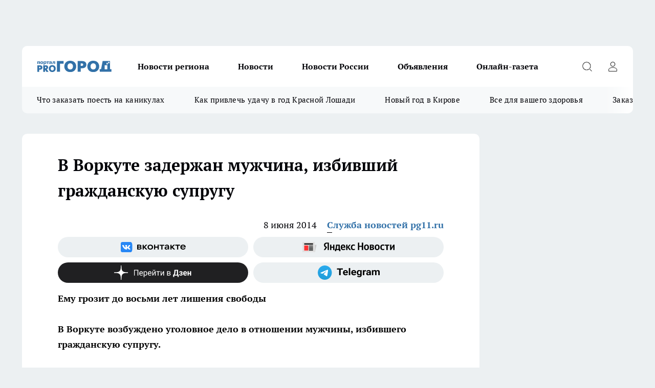

--- FILE ---
content_type: text/html; charset=utf-8
request_url: https://pg11.ru/news/16855
body_size: 24078
content:
<!DOCTYPE html><html lang="ru" id="KIROV"><head><meta charSet="utf-8" data-next-head=""/><meta name="viewport" content="width=device-width, initial-scale=1" data-next-head=""/><meta property="og:url" content="https://pg11.ru/news/16855" data-next-head=""/><meta name="twitter:card" content="summary" data-next-head=""/><title data-next-head="">В Воркуте задержан мужчина, избивший гражданскую супругу, Ему грозит до восьми лет лишения свободы </title><meta name="keywords" content="В Воркуте задержан мужчина, избивший гражданскую супругу" data-next-head=""/><meta name="description" content="В Воркуте возбуждено уголовное дело в отношении мужчины, избившего гражданскую супругу." data-next-head=""/><meta property="og:type" content="article" data-next-head=""/><meta property="og:title" content="В Воркуте задержан мужчина, избивший гражданскую супругу" data-next-head=""/><meta property="og:description" content="В Воркуте возбуждено уголовное дело в отношении мужчины, избившего гражданскую супругу." data-next-head=""/><meta property="og:image" content="/userfiles/picfullsize/img-20140608155829-950.jpg" data-next-head=""/><meta property="og:image:width" content="800" data-next-head=""/><meta property="og:image:height" content="400" data-next-head=""/><meta property="og:site_name" content="Про Город Сыктывкар" data-next-head=""/><meta name="twitter:title" content="В Воркуте задержан мужчина, избивший гражданскую супругу" data-next-head=""/><meta name="twitter:description" content="В Воркуте возбуждено уголовное дело в отношении мужчины, избившего гражданскую супругу." data-next-head=""/><meta name="twitter:image:src" content="/userfiles/picfullsize/img-20140608155829-950.jpg" data-next-head=""/><link rel="canonical" href="https://pg11.ru/news/16855" data-next-head=""/><link rel="amphtml" href="https://pg11.ru/amp/16855" data-next-head=""/><meta name="robots" content="max-image-preview:large" data-next-head=""/><meta name="author" content="https://pg11.ru/redactors/22387" data-next-head=""/><meta property="og:locale" content="ru_RU" data-next-head=""/><link rel="preload" href="/fonts/ptserif.woff2" type="font/woff2" as="font" crossorigin="anonymous"/><link rel="preload" href="/fonts/ptserifbold.woff2" type="font/woff2" as="font" crossorigin="anonymous"/><link rel="manifest" href="/manifest.json"/><link type="application/rss+xml" href="https://pg11.ru/rss.xml" rel="alternate" title="Новости Сыктывкара | Про Город Сыктывкар"/><link rel="preload" href="/_next/static/css/2b22fb226a07aa76.css" as="style"/><link rel="preload" href="/_next/static/css/dcff7c985eafaa06.css" as="style"/><link rel="preload" href="/_next/static/css/e0b2c6c55ac76073.css" as="style"/><script type="application/ld+json" data-next-head="">{
                  "@context":"http://schema.org",
                  "@type": "Article",
                  "headline": "В Воркуте задержан мужчина, избивший гражданскую супругу ",
                  "image": "https://pg11.ru/userfiles/picfullsize/img-20140608155829-950.jpg",
                  "author": [
                    {
                      "@type":"Person",
                      "name":"Служба новостей pg11.ru",
                      "url": "https://pg11.ru/redactors/22387"
                    }
                  ],
                  "@graph": [
                      {
                        "@type":"BreadcrumbList",
                        "itemListElement":[
                            {
                              "@type":"ListItem",
                              "position":1,
                              "item":{
                                "@id":"https://pg11.ru/news",
                                "name":"Новости Сыктывкара"
                               }
                             }
                           ]
                       },
                       {
                        "@type": "NewsArticle",
                        "@id": "https://pg11.ru/news/16855",
                        "headline": "В Воркуте задержан мужчина, избивший гражданскую супругу ",
                        "datePublished":"2014-06-08T11:57:00.000Z",
                        "dateModified":"2020-10-02T21:56:22.000Z",
                        "text": "В Воркуте возбуждено уголовное дело в отношении мужчины, избившего гражданскую супругу.   В городскую полицию поступил сигнал по линии «03» о госпитализации 43-летней женщины с тяжкими травмами от ударов гражданского супруга. Во время ссоры мужчина кулаком ударил гражданскую жену по лицу, чем причинил ушиб головного мозга тяжелой степени. Пострадавшую госпитализировали, а обидчика задержали сотрудники уголовного розыска и доставили в дежурную часть для дальнейшего разбирательства.    Следователи возбудили уголовное дело по ч. 1 ст. 111 УК РФ «Умышленное причинение тяжкого вреда здоровью, опасного для жизни человека». Санкция данной статьи предусматривает до восьми лет лишения свободы. В отношении злоумышленника избрана мера пресечения в виде подписки о невыезде. ",
                        "author": [
                             {
                               "@type":"Person",
                               "name":"Служба новостей pg11.ru",
                               "url": "https://pg11.ru/redactors/22387"
                              }
                          ],
                        "about": [],
                        "url": "https://pg11.ru/news/16855",
                        "image": "https://pg11.ru/userfiles/picfullsize/img-20140608155829-950.jpg"
                       }
                   ]
               }
              </script><link rel="stylesheet" href="/_next/static/css/2b22fb226a07aa76.css" data-n-g=""/><link rel="stylesheet" href="/_next/static/css/dcff7c985eafaa06.css" data-n-p=""/><link rel="stylesheet" href="/_next/static/css/e0b2c6c55ac76073.css" data-n-p=""/><noscript data-n-css=""></noscript><script defer="" noModule="" src="/_next/static/chunks/polyfills-42372ed130431b0a.js"></script><script src="/_next/static/chunks/webpack-51a85f273e4efba3.js" defer=""></script><script src="/_next/static/chunks/framework-d33e0fe36067854f.js" defer=""></script><script src="/_next/static/chunks/main-1b4abd9deb42ed94.js" defer=""></script><script src="/_next/static/chunks/pages/_app-2ffb74d3e58a3bb4.js" defer=""></script><script src="/_next/static/chunks/5494-067fba47ae41196a.js" defer=""></script><script src="/_next/static/chunks/7035-3b3d880e7551c466.js" defer=""></script><script src="/_next/static/chunks/8823-615ff6054d00f2a6.js" defer=""></script><script src="/_next/static/chunks/4663-7974416c2688ea6c.js" defer=""></script><script src="/_next/static/chunks/8345-1aec79e92f2dae0f.js" defer=""></script><script src="/_next/static/chunks/9704-abd2ae20b443d908.js" defer=""></script><script src="/_next/static/chunks/2524-1baf07b6b26d2f1b.js" defer=""></script><script src="/_next/static/chunks/pages/%5Brubric%5D/%5Bid%5D-109ef51176bf3423.js" defer=""></script><script src="/_next/static/shyvG-QDPE1h7qNkMj5vD/_buildManifest.js" defer=""></script><script src="/_next/static/shyvG-QDPE1h7qNkMj5vD/_ssgManifest.js" defer=""></script><style id="__jsx-338156427">.pensnewsHeader.jsx-338156427 .header_hdrWrp__g7C1R.jsx-338156427{background-color:#ffcc01}@media screen and (max-width:1024px){.header_hdr__PoRiO.pensnewsHeader.jsx-338156427{border-bottom:none}}@media screen and (max-width:640px){.header_hdr__PoRiO.pensnewsHeader.jsx-338156427{border-left:none;border-right:none}}</style><style id="__jsx-118e745f8e3bc100">.logoPg23.jsx-118e745f8e3bc100{width:110px}.logo-irkutsk.jsx-118e745f8e3bc100,.logo-irkutsk.jsx-118e745f8e3bc100 img.jsx-118e745f8e3bc100{width:180px}.pensnewsHeader.jsx-118e745f8e3bc100{width:110px}.logo-media41.jsx-118e745f8e3bc100{width:105px}@media screen and (max-width:1024px){.logoPg23.jsx-118e745f8e3bc100{width:85px}.logo-media41.jsx-118e745f8e3bc100{width:70px}.pensnewsHeader.jsx-118e745f8e3bc100{width:88px}.logo-irkutsk.jsx-118e745f8e3bc100,.logo-irkutsk.jsx-118e745f8e3bc100 img.jsx-118e745f8e3bc100{width:110px}}</style><style id="__jsx-4bc5312448bc76c0">.pensnewsHeader.jsx-4bc5312448bc76c0{background:#ffc000}.pensnewsHeader.jsx-4bc5312448bc76c0::before{background:-webkit-linear-gradient(left,rgba(255,255,255,0)0%,#ffc000 100%);background:-moz-linear-gradient(left,rgba(255,255,255,0)0%,#ffc000 100%);background:-o-linear-gradient(left,rgba(255,255,255,0)0%,#ffc000 100%);background:linear-gradient(to right,rgba(255,255,255,0)0%,#ffc000 100%)}</style></head><body><div id="body-scripts"></div><div id="__next"><div></div><div class="project-layout_projectLayout__TJqPM"><div class="banner-top_top__xsfew"><div class="banner-top_topPushLinkIframe__PFcUK"></div></div><header class="jsx-338156427 header_hdr__PoRiO "><div class="container-layout_container__qIK7r"><div class="jsx-338156427 header_hdrWrp__g7C1R"><button type="button" aria-label="Открыть меню" class="burger_burger__NqMNl burger_burgerHide__uhY8_"></button><div class="jsx-118e745f8e3bc100 logo_lg__vBVQp"><a href="/"><img src="/logo.svg" alt="Логотип новостного портала Прогород" width="146" loading="lazy" class="jsx-118e745f8e3bc100"/></a></div><div class="jsx-338156427 "><nav class=""><ul class="nav_nv__KXTxf nav_nvMain__7cvF2"><li><a class="nav_nvLk__CFg_j" href="/novosti-regiona">Новости региона</a></li><li><a class="nav_nvLk__CFg_j" href="/news">Новости </a></li><li><a class="nav_nvLk__CFg_j" href="https://pg11.ru/tags/novosti-rossii">Новости России</a></li><li><a class="nav_nvLk__CFg_j" target="_blank" href="https://pg11.ru/pages/ads">Объявления </a></li><li><a class="nav_nvLk__CFg_j" href="https://pg11.ru/newspapers">Онлайн-газета</a></li></ul></nav></div><div class="jsx-338156427 header_hdrBtnRight__Yggmd"><button type="button" aria-label="Открыть поиск" class="jsx-338156427 header_hdrBtnIcon__g_dY2 header_hdrBtnIconSrch__xQWbI"></button><button type="button" aria-label="Войти на сайт" class="jsx-338156427 header_hdrBtnIcon__g_dY2 header_hdrBtnIconPrfl__HERVg"></button></div></div></div></header><div class="jsx-4bc5312448bc76c0 sub-menu_sbm__nbuXj"><div class="container-layout_container__qIK7r"><div class="jsx-4bc5312448bc76c0 sub-menu_sbmWrp__oDFa1"><ul class="jsx-4bc5312448bc76c0 sub-menu_sbmLs__G2_MO"><li><a class="sub-menu_sbmLk__RAO8Y" rel="noopener noreferrer nofollow" target="_blank" href="https://pg11.ru/specials/137075">Что заказать поесть на каникулах</a></li><li><a class="sub-menu_sbmLk__RAO8Y" rel="noopener noreferrer nofollow" target="_blank" href="https://pg11.ru/specials/136576">Как привлечь удачу в год Красной Лошади</a></li><li><a class="sub-menu_sbmLk__RAO8Y" rel="noopener noreferrer nofollow" target="_blank" href="https://pg11.ru/specials/135546">Новый год в Кирове</a></li><li><a class="sub-menu_sbmLk__RAO8Y" rel="noopener noreferrer nofollow" target="_blank" href="https://pg11.ru/specials/134752">Все для вашего здоровья</a></li><li><a class="sub-menu_sbmLk__RAO8Y" rel="noopener noreferrer nofollow" target="_blank" href="https://pg11.ru/specials/132563">Заказать рекламу</a></li></ul></div></div></div><div class="container-layout_container__qIK7r"></div><div class="notifycation_notifycation__X6Fsx notifycation_notifycationActive__tGtsQ"><div class="notifycation_notifycationWrap__4oNJ1"><div class="notifycation_notifycationInfoText__vfloO"><span class="notifycation_notifycationText__aBfj9">Во время посещения сайта вы соглашаетесь с тем, что мы обрабатываем ваши персональные данные с использованием метрик Яндекс Метрика, top.mail.ru, LiveInternet.</span></div><button class="button_button__dZRSb notifycation_notifycationBtn__edFSx" type="button">Принять</button></div></div><main><div class="container-layout_container__qIK7r"><div id="article-main"><div class="article-next is-current" data-article-id="16855"><div class="project-col2-layout_grid__bQHyt"><div><div><div class="article_article__3oP52" itemType="http://schema.org/NewsArticle" itemScope=""><meta itemProp="identifier" content="16855"/><meta itemProp="name" content="В Воркуте задержан мужчина, избивший гражданскую супругу"/><div class="article-body_articleBody__nbWQO" itemProp="articleBody" id="articleBody"><div class="article-layout_wrap__N3OU6"><h1 itemProp="headline">В Воркуте задержан мужчина, избивший гражданскую супругу</h1><ul class="article-info_articleInfo__rt3Kc"><li class="article-info_articleInfoItem__UkdWc"><span itemProp="datePublished" content="8 июня 2014" class="article-info_articleInfoDate__f8F79">8 июня 2014</span></li><li class="article-info_articleInfoItem__UkdWc" itemProp="author" itemScope="" itemType="http://schema.org/Person"><meta itemProp="name" content="Служба новостей pg11.ru"/><a class="article-info_articleInfoAuthor__lRZFT" itemProp="url" href="/redactors/22387">Служба новостей pg11.ru</a></li></ul><div class="social-list-subscribe_socialListSubscribe__CTULx article-body_articleBodySocialListSubcribe__S3GtM"><div class="social-list-subscribe_socialListSubscribeLinks__YTMuC social-list-subscribe_socialListSubscribeLinksMoveTwo__dKSvT"><a class="social-list-subscribe_socialListSubscribeLink__AZsvQ social-list-subscribe_socialListSubscribeLinkVk__ND_2J" href="http://vk.com/progorod11" aria-label="Группа ВКонтакте" target="_blank" rel="nofollow noreferrer"></a><a class="social-list-subscribe_socialListSubscribeLink__AZsvQ social-list-subscribe_socialListSubscribeLinkYandexNews__yltJx" href="https://yandex.ru/news/?favid=17624" aria-label="Яндекс новости" target="_blank" rel="nofollow noreferrer"></a><a class="social-list-subscribe_socialListSubscribeLink__AZsvQ social-list-subscribe_socialListSubscribeLinkZen__H1zUe" href="https://dzen.ru/pg11.ru" aria-label="Канал Яндекс Дзен" target="_blank" rel="nofollow noreferrer"></a><a class="social-list-subscribe_socialListSubscribeLink__AZsvQ social-list-subscribe_socialListSubscribeLinkTg__zVmYX" href="https://t.me/pg11ru" aria-label="Телеграм-канал" target="_blank" rel="nofollow noreferrer"></a></div></div><div><p><strong>Ему грозит до восьми лет лишения свободы 
</strong></p>
<p>
	<strong>В Воркуте возбуждено уголовное дело в отношении мужчины, избившего гражданскую супругу.</strong></p></div><div>
<p>
	<strong>В городскую полицию</strong> поступил сигнал по линии «03» о госпитализации 43-летней женщины с тяжкими травмами от ударов гражданского супруга. Во время ссоры мужчина кулаком ударил гражданскую жену по лицу, чем причинил ушиб головного мозга тяжелой степени. Пострадавшую госпитализировали, а обидчика задержали сотрудники уголовного розыска и доставили в дежурную часть для дальнейшего разбирательства. </p></div><div>
<p>
	<strong>Следователи возбудили</strong> уголовное дело по ч. 1 ст. 111 УК РФ «Умышленное причинение тяжкого вреда здоровью, опасного для жизни человека». Санкция данной статьи предусматривает до восьми лет лишения свободы. В отношении злоумышленника избрана мера пресечения в виде подписки о невыезде.</p></div><div>
</div><div class="article-body_articleBodyGallery__LAio8"></div></div></div><p>...</p><div class="article-social_articleSocial__S4rQr"><ul class="article-social_articleSocialList__tZ8Wb"><li class="article-social_articleSocialItem__YAXb7"><button class="react-share__ShareButton article-social_articleSocialIcon__IbSjb article-social_articleSocialIconVk__bimAD" style="background-color:transparent;border:none;padding:0;font:inherit;color:inherit;cursor:pointer"> </button><span class="react-share__ShareCount article-social_articleSocialCount__cuBt_"></span></li><li class="article-social_articleSocialItem__YAXb7"><button class="react-share__ShareButton article-social_articleSocialIcon__IbSjb article-social_articleSocialIconWs__IDcaX" style="background-color:transparent;border:none;padding:0;font:inherit;color:inherit;cursor:pointer"></button></li><li class="article-social_articleSocialItem__YAXb7"><button class="react-share__ShareButton" style="background-color:transparent;border:none;padding:0;font:inherit;color:inherit;cursor:pointer"><span class="article-social_articleSocialIcon__IbSjb article-social_articleSocialIconTm__h6xgf"></span></button></li></ul></div><div><div class="bannersInnerArticleAfterTags"></div><div class="article-related_readAlso__IghH2"><h2 class="article-related_readAlsoTitle__pmdtz">Читайте также:</h2><ul class="article-related_readAlsoList__5bX2H"></ul></div></div></div></div></div><div class="project-col2-layout_colRight__MHD0n"><div class="rows-layout_rows__Xvg8M"><div class="contentRightMainBanner"></div><div class="news-column_nwsCln__ZqIF_"><div class="news-column_nwsClnInner__Dhv6L" style="height:auto"><h2 class="news-column_nwsClnTitle___uKYI">Популярное</h2><ul class="news-column_nwsClnContainer__ZrAFb"><li class="news-column-item_newsColumnItem__wsaw4"><a class="news-column-item_newsColumnItemLink__1FjRT" title="В Сыктывкаре впервые стартовал проект &quot;Народный учитель — 2025&quot;" target="_blank" href="/specials/133079"><h3 class="news-column-item_newsColumnItemTitle__NZUkM"><span class="news-column-item_newsColumnItemTitleInner__H_Zhk">В Сыктывкаре впервые стартовал проект &quot;Народный учитель — 2025&quot;</span></h3></a></li><li class="news-column-item_newsColumnItem__wsaw4"><a class="news-column-item_newsColumnItemLink__1FjRT" title="Куда сходить в Сыктывкаре: топ баров, кафе и ресторанов города" target="_blank" href="/specials/132085"><h3 class="news-column-item_newsColumnItemTitle__NZUkM"><span class="news-column-item_newsColumnItemTitleInner__H_Zhk">Куда сходить в Сыктывкаре: топ баров, кафе и ресторанов города</span></h3></a></li><li class="news-column-item_newsColumnItem__wsaw4"><a class="news-column-item_newsColumnItemLink__1FjRT" title="5 советов подготовки к экзаменам: как сдать ЕГЭ и ОГЭ на высший балл" target="_blank" href="/specials/133576"><h3 class="news-column-item_newsColumnItemTitle__NZUkM"><span class="news-column-item_newsColumnItemTitleInner__H_Zhk">5 советов подготовки к экзаменам: как сдать ЕГЭ и ОГЭ на высший балл</span></h3></a></li><li class="news-column-item_newsColumnItem__wsaw4"><a class="news-column-item_newsColumnItemLink__1FjRT" title="Все для вашего здоровья: полезный путеводитель по медицинским учреждениям Сыктывкара" target="_blank" href="/specials/134752"><h3 class="news-column-item_newsColumnItemTitle__NZUkM"><span class="news-column-item_newsColumnItemTitleInner__H_Zhk">Все для вашего здоровья: полезный путеводитель по медицинским учреждениям Сыктывкара</span></h3></a></li><li class="news-column-item_newsColumnItem__wsaw4"><a class="news-column-item_newsColumnItemLink__1FjRT" title="Топ мест в Кирове, которые сыктывкарцам лучше не посещать на Новый год " target="_blank" href="/specials/135546"><h3 class="news-column-item_newsColumnItemTitle__NZUkM"><span class="news-column-item_newsColumnItemTitleInner__H_Zhk">Топ мест в Кирове, которые сыктывкарцам лучше не посещать на Новый год </span></h3></a></li><li class="news-column-item_newsColumnItem__wsaw4"><a class="news-column-item_newsColumnItemLink__1FjRT" title="Год Красной Огненной Лошади: как привлечь удачу в 2026-ом" target="_blank" href="/specials/136576"><h3 class="news-column-item_newsColumnItemTitle__NZUkM"><span class="news-column-item_newsColumnItemTitleInner__H_Zhk">Год Красной Огненной Лошади: как привлечь удачу в 2026-ом</span></h3></a></li><li class="news-column-item_newsColumnItem__wsaw4"><a class="news-column-item_newsColumnItemLink__1FjRT" title="Жителям Коми напомнили о том, что передавать показания приборов учета необходимо ежемесячно с 18 по 25 число" href="/news/123099"><h3 class="news-column-item_newsColumnItemTitle__NZUkM"><span class="news-column-item_newsColumnItemTitleInner__H_Zhk">Жителям Коми напомнили о том, что передавать показания приборов учета необходимо ежемесячно с 18 по 25 число</span></h3><span class="news-column-item_newsColumnItemTime__P0OWS">18 декабря <!-- -->2025</span></a></li><li class="news-column-item_newsColumnItem__wsaw4"><a class="news-column-item_newsColumnItemLink__1FjRT" title="От волшебных сказок до экшена: что посмотреть сыктывкарцам на новогодних каникулах" target="_blank" href="/specials/137075"><h3 class="news-column-item_newsColumnItemTitle__NZUkM"><span class="news-column-item_newsColumnItemTitleInner__H_Zhk">От волшебных сказок до экшена: что посмотреть сыктывкарцам на новогодних каникулах</span></h3></a></li><li class="news-column-item_newsColumnItem__wsaw4"><a class="news-column-item_newsColumnItemLink__1FjRT" title="Пластический хирург или косметолог: кто победит в битве за молодость" target="_blank" href="/specials/135664"><h3 class="news-column-item_newsColumnItemTitle__NZUkM"><span class="news-column-item_newsColumnItemTitleInner__H_Zhk">Пластический хирург или косметолог: кто победит в битве за молодость</span></h3></a></li><li class="news-column-item_newsColumnItem__wsaw4"><a class="news-column-item_newsColumnItemLink__1FjRT" title="Где найти локацию для бизнеса в Сыктывкаре?" target="_blank" href="/specials/137072"><h3 class="news-column-item_newsColumnItemTitle__NZUkM"><span class="news-column-item_newsColumnItemTitleInner__H_Zhk">Где найти локацию для бизнеса в Сыктывкаре?</span></h3></a></li><li class="news-column-item_newsColumnItem__wsaw4"><a class="news-column-item_newsColumnItemLink__1FjRT" title="&quot;7 лет отпахал в Секонд-Хенде&quot;: откуда берется такая дешевая одежда и мой список - что никогда не буду здесь покупать - рассказ из зала" href="/novosti-rossii/137394"><h3 class="news-column-item_newsColumnItemTitle__NZUkM"><span class="news-column-item_newsColumnItemTitleInner__H_Zhk">&quot;7 лет отпахал в Секонд-Хенде&quot;: откуда берется такая дешевая одежда и мой список - что никогда не буду здесь покупать - рассказ из зала</span></h3><span class="news-column-item_newsColumnItemTime__P0OWS">6 января </span></a></li><li class="news-column-item_newsColumnItem__wsaw4"><a class="news-column-item_newsColumnItemLink__1FjRT" title="Кто те люди, которые покупают машины OMODA и что они на самом деле думают о своем приобретении? " href="/news/136613"><h3 class="news-column-item_newsColumnItemTitle__NZUkM"><span class="news-column-item_newsColumnItemTitleInner__H_Zhk">Кто те люди, которые покупают машины OMODA и что они на самом деле думают о своем приобретении? </span></h3></a></li><li class="news-column-item_newsColumnItem__wsaw4"><a class="news-column-item_newsColumnItemLink__1FjRT" title="В Сыктывкаре распахнула свои двери лыжная база &quot;Йиркап&quot;" href="/news/136657"><h3 class="news-column-item_newsColumnItemTitle__NZUkM"><span class="news-column-item_newsColumnItemTitleInner__H_Zhk">В Сыктывкаре распахнула свои двери лыжная база &quot;Йиркап&quot;</span></h3><span class="news-column-item_newsColumnItemTime__P0OWS">21 декабря <!-- -->2025</span></a></li><li class="news-column-item_newsColumnItem__wsaw4"><a class="news-column-item_newsColumnItemLink__1FjRT" title="1 ложка на губку — и кухонные шкафчики приобретают первозданный вид: от липкого жира, пятен и подтеков не осталось и следа" href="/novosti-rossii/137188"><h3 class="news-column-item_newsColumnItemTitle__NZUkM"><span class="news-column-item_newsColumnItemTitleInner__H_Zhk">1 ложка на губку — и кухонные шкафчики приобретают первозданный вид: от липкого жира, пятен и подтеков не осталось и следа</span></h3><span class="news-column-item_newsColumnItemTime__P0OWS">2 января </span></a></li><li class="news-column-item_newsColumnItem__wsaw4"><a class="news-column-item_newsColumnItemLink__1FjRT" title="Как правильно тонировать седые волосы дома, если не любите ходить в салон" href="/novosti-rossii/137450"><h3 class="news-column-item_newsColumnItemTitle__NZUkM"><span class="news-column-item_newsColumnItemTitleInner__H_Zhk">Как правильно тонировать седые волосы дома, если не любите ходить в салон</span></h3><span class="news-column-item_newsColumnItemTime__P0OWS">7 января </span></a></li><li class="news-column-item_newsColumnItem__wsaw4"><a class="news-column-item_newsColumnItemLink__1FjRT" title="В чем различие поддельного топленого масла &quot;Белорусское&quot; с маркетплейса от купленного в Пятерочке" href="/novosti-rossii/137386"><h3 class="news-column-item_newsColumnItemTitle__NZUkM"><span class="news-column-item_newsColumnItemTitleInner__H_Zhk">В чем различие поддельного топленого масла &quot;Белорусское&quot; с маркетплейса от купленного в Пятерочке</span></h3><span class="news-column-item_newsColumnItemTime__P0OWS">6 января </span></a></li><li class="news-column-item_newsColumnItem__wsaw4"><a class="news-column-item_newsColumnItemLink__1FjRT" title="Масштабный ремонт на Малышева: в воскресенье часть Сыктывкара останется без тепла и горячей воды" href="/news/136633"><h3 class="news-column-item_newsColumnItemTitle__NZUkM"><span class="news-column-item_newsColumnItemTitleInner__H_Zhk">Масштабный ремонт на Малышева: в воскресенье часть Сыктывкара останется без тепла и горячей воды</span></h3><span class="news-column-item_newsColumnItemTime__P0OWS">20 декабря <!-- -->2025</span></a></li><li class="news-column-item_newsColumnItem__wsaw4"><a class="news-column-item_newsColumnItemLink__1FjRT" title="В Сыктывкаре премии получат меньше половины работников" href="/news/136647"><h3 class="news-column-item_newsColumnItemTitle__NZUkM"><span class="news-column-item_newsColumnItemTitleInner__H_Zhk">В Сыктывкаре премии получат меньше половины работников</span></h3><span class="news-column-item_newsColumnItemTime__P0OWS">20 декабря <!-- -->2025</span></a></li><li class="news-column-item_newsColumnItem__wsaw4"><a class="news-column-item_newsColumnItemLink__1FjRT" title="На главной площади Сыктывкара замечены лесные хищники" href="/news/136750"><h3 class="news-column-item_newsColumnItemTitle__NZUkM"><span class="news-column-item_newsColumnItemTitleInner__H_Zhk">На главной площади Сыктывкара замечены лесные хищники</span></h3><span class="news-column-item_newsColumnItemTime__P0OWS">23 декабря <!-- -->2025</span></a></li><li class="news-column-item_newsColumnItem__wsaw4"><a class="news-column-item_newsColumnItemLink__1FjRT" title="В преддверии Нового года фельдшер из отдаленного поселка Коми получила в подарок благоустроенный дом" href="/novosti-regiona/136571"><h3 class="news-column-item_newsColumnItemTitle__NZUkM"><span class="news-column-item_newsColumnItemTitleInner__H_Zhk">В преддверии Нового года фельдшер из отдаленного поселка Коми получила в подарок благоустроенный дом</span></h3><span class="news-column-item_newsColumnItemTime__P0OWS">19 декабря <!-- -->2025</span></a></li></ul><div class="loader_loader__JGzFU"><div class="loader_loaderEllips__3ZD2W"><div></div><div></div><div></div><div></div></div></div></div></div></div></div></div><div class="project-col3-layout_grid__g_pTk project-col3-layout-news"><div class="project-col3-layout_colLeft__qJTHK"><div class="news-column_nwsCln__ZqIF_"><div class="news-column_nwsClnInner__Dhv6L" style="height:auto"><h2 class="news-column_nwsClnTitle___uKYI">Последние новости</h2><ul class="news-column_nwsClnContainer__ZrAFb"><li class="news-column-item_newsColumnItem__wsaw4"><a class="news-column-item_newsColumnItemLink__1FjRT" title="Следующие новогодние каникулы длиной в 12 дней придется ждать шесть лет" href="/novosti-rossii/137743"><h3 class="news-column-item_newsColumnItemTitle__NZUkM"><span class="news-column-item_newsColumnItemTitleInner__H_Zhk">Следующие новогодние каникулы длиной в 12 дней придется ждать шесть лет</span></h3><span class="news-column-item_newsColumnItemTime__P0OWS">15:17</span></a></li><li class="news-column-item_newsColumnItem__wsaw4"><a class="news-column-item_newsColumnItemLink__1FjRT" title="В Коми пожилой водитель спровоцировал двойное ДТП с тремя пострадавшими" href="/novosti-regiona/137745"><h3 class="news-column-item_newsColumnItemTitle__NZUkM"><span class="news-column-item_newsColumnItemTitleInner__H_Zhk">В Коми пожилой водитель спровоцировал двойное ДТП с тремя пострадавшими</span></h3><span class="news-column-item_newsColumnItemTime__P0OWS">14:30</span></a></li><li class="news-column-item_newsColumnItem__wsaw4"><a class="news-column-item_newsColumnItemLink__1FjRT" title="Купила красную икру за 199 рублей в &quot;Светофоре&quot; к празднику: честный обзор — внешний вид, вкус, запах и стоит ли ее брать" href="/novosti-rossii/137742"><h3 class="news-column-item_newsColumnItemTitle__NZUkM"><span class="news-column-item_newsColumnItemTitleInner__H_Zhk">Купила красную икру за 199 рублей в &quot;Светофоре&quot; к празднику: честный обзор — внешний вид, вкус, запах и стоит ли ее брать</span></h3><span class="news-column-item_newsColumnItemTime__P0OWS">14:05</span></a></li><li class="news-column-item_newsColumnItem__wsaw4"><a class="news-column-item_newsColumnItemLink__1FjRT" title="«Марти Великолепный»: триумфатор «Золотого глобуса» Тимоти Шаламе в роли выдающегося игрока в настольный теннис" href="/news/137752"><h3 class="news-column-item_newsColumnItemTitle__NZUkM"><span class="news-column-item_newsColumnItemTitleInner__H_Zhk">«Марти Великолепный»: триумфатор «Золотого глобуса» Тимоти Шаламе в роли выдающегося игрока в настольный теннис</span></h3><span class="news-column-item_newsColumnItemTime__P0OWS">13:40</span></a></li><li class="news-column-item_newsColumnItem__wsaw4"><a class="news-column-item_newsColumnItemLink__1FjRT" title="Как заставить замиокулькас отращивать новые листья: достаточно устранить эти 3 ошибки в выращивании" href="/novosti-rossii/137741"><h3 class="news-column-item_newsColumnItemTitle__NZUkM"><span class="news-column-item_newsColumnItemTitleInner__H_Zhk">Как заставить замиокулькас отращивать новые листья: достаточно устранить эти 3 ошибки в выращивании</span></h3><span class="news-column-item_newsColumnItemTime__P0OWS">13:35</span></a></li><li class="news-column-item_newsColumnItem__wsaw4"><a class="news-column-item_newsColumnItemLink__1FjRT" title="Бросаю минтай в творог — и нежнейшие котлеты готовы: без жарки" href="/novosti-rossii/137740"><h3 class="news-column-item_newsColumnItemTitle__NZUkM"><span class="news-column-item_newsColumnItemTitleInner__H_Zhk">Бросаю минтай в творог — и нежнейшие котлеты готовы: без жарки</span></h3><span class="news-column-item_newsColumnItemTime__P0OWS">13:30</span></a></li><li class="news-column-item_newsColumnItem__wsaw4"><a class="news-column-item_newsColumnItemLink__1FjRT" title="В Коми школьница попалась на уловки интернет-мошенников, оформляя рассрочку за &quot;подработку&quot;" href="/novosti-regiona/137736"><h3 class="news-column-item_newsColumnItemTitle__NZUkM"><span class="news-column-item_newsColumnItemTitleInner__H_Zhk">В Коми школьница попалась на уловки интернет-мошенников, оформляя рассрочку за &quot;подработку&quot;</span></h3><span class="news-column-item_newsColumnItemTime__P0OWS">12:45</span></a></li><li class="news-column-item_newsColumnItem__wsaw4"><a class="news-column-item_newsColumnItemLink__1FjRT" title="Каким по счёту родился, такой и будет жизнь: как очередность влияет на судьбу – психолог Адлер дал точный ответ" href="/novosti-rossii/137739"><h3 class="news-column-item_newsColumnItemTitle__NZUkM"><span class="news-column-item_newsColumnItemTitleInner__H_Zhk">Каким по счёту родился, такой и будет жизнь: как очередность влияет на судьбу – психолог Адлер дал точный ответ</span></h3><span class="news-column-item_newsColumnItemTime__P0OWS">12:06</span></a></li><li class="news-column-item_newsColumnItem__wsaw4"><a class="news-column-item_newsColumnItemLink__1FjRT" title="В Коми пожилая автоледи отправила водителя иномарки в больницу " href="/novosti-regiona/137735"><h3 class="news-column-item_newsColumnItemTitle__NZUkM"><span class="news-column-item_newsColumnItemTitleInner__H_Zhk">В Коми пожилая автоледи отправила водителя иномарки в больницу </span></h3><span class="news-column-item_newsColumnItemTime__P0OWS">11:45</span></a></li><li class="news-column-item_newsColumnItem__wsaw4"><a class="news-column-item_newsColumnItemLink__1FjRT" title="Что в Таиланде не простят туристу и как тайцы наказывают за неуважение" href="/novosti-rossii/137737"><h3 class="news-column-item_newsColumnItemTitle__NZUkM"><span class="news-column-item_newsColumnItemTitleInner__H_Zhk">Что в Таиланде не простят туристу и как тайцы наказывают за неуважение</span></h3><span class="news-column-item_newsColumnItemTime__P0OWS">11:25</span></a></li><li class="news-column-item_newsColumnItem__wsaw4"><a class="news-column-item_newsColumnItemLink__1FjRT" title="Жителям Коми рассказали, кто должен чистить крыши и балконы зимой" href="/novosti-regiona/137738"><h3 class="news-column-item_newsColumnItemTitle__NZUkM"><span class="news-column-item_newsColumnItemTitleInner__H_Zhk">Жителям Коми рассказали, кто должен чистить крыши и балконы зимой</span></h3><span class="news-column-item_newsColumnItemTime__P0OWS">11:20</span></a></li><li class="news-column-item_newsColumnItem__wsaw4"><a class="news-column-item_newsColumnItemLink__1FjRT" title="Добавляю пару капель в шампунь и забыла про выпадение и редкие волосы: проверенный годами недорогой способ" href="/novosti-rossii/137734"><h3 class="news-column-item_newsColumnItemTitle__NZUkM"><span class="news-column-item_newsColumnItemTitleInner__H_Zhk">Добавляю пару капель в шампунь и забыла про выпадение и редкие волосы: проверенный годами недорогой способ</span></h3><span class="news-column-item_newsColumnItemTime__P0OWS">11:05</span></a></li><li class="news-column-item_newsColumnItem__wsaw4"><a class="news-column-item_newsColumnItemLink__1FjRT" title="Жители Коми позвонили Деду Морозу более 1,1 тысячи раз " href="/novosti-regiona/137731"><h3 class="news-column-item_newsColumnItemTitle__NZUkM"><span class="news-column-item_newsColumnItemTitleInner__H_Zhk">Жители Коми позвонили Деду Морозу более 1,1 тысячи раз </span></h3><span class="news-column-item_newsColumnItemTime__P0OWS">10:45</span></a></li><li class="news-column-item_newsColumnItem__wsaw4"><a class="news-column-item_newsColumnItemLink__1FjRT" title="Стираем трендовую шубу: эффективные и проверенными годами методы чистки искусственного меха —и сухой, и влажной" href="/novosti-rossii/137733"><h3 class="news-column-item_newsColumnItemTitle__NZUkM"><span class="news-column-item_newsColumnItemTitleInner__H_Zhk">Стираем трендовую шубу: эффективные и проверенными годами методы чистки искусственного меха —и сухой, и влажной</span></h3><span class="news-column-item_newsColumnItemTime__P0OWS">10:15</span></a></li><li class="news-column-item_newsColumnItem__wsaw4"><a class="news-column-item_newsColumnItemLink__1FjRT" title="Заливаю в слив 1 стакан — и засор улетает мгновенно: делаю так всегда — теперь никаких мучений с вантузом" href="/novosti-rossii/137732"><h3 class="news-column-item_newsColumnItemTitle__NZUkM"><span class="news-column-item_newsColumnItemTitleInner__H_Zhk">Заливаю в слив 1 стакан — и засор улетает мгновенно: делаю так всегда — теперь никаких мучений с вантузом</span></h3><span class="news-column-item_newsColumnItemTime__P0OWS">10:05</span></a></li><li class="news-column-item_newsColumnItem__wsaw4"><a class="news-column-item_newsColumnItemLink__1FjRT" title="На лыжном комплексе в Коми выявили лучших спринтеров" href="/novosti-regiona/137730"><h3 class="news-column-item_newsColumnItemTitle__NZUkM"><span class="news-column-item_newsColumnItemTitleInner__H_Zhk">На лыжном комплексе в Коми выявили лучших спринтеров</span></h3><span class="news-column-item_newsColumnItemTime__P0OWS">09:55</span></a></li><li class="news-column-item_newsColumnItem__wsaw4"><a class="news-column-item_newsColumnItemLink__1FjRT" title="20 товаров из Фикспрайса, которые я купила и вам советую и еще 2 товара - не посоветую даже злейшему врагу" href="/novosti-rossii/137723"><h3 class="news-column-item_newsColumnItemTitle__NZUkM"><span class="news-column-item_newsColumnItemTitleInner__H_Zhk">20 товаров из Фикспрайса, которые я купила и вам советую и еще 2 товара - не посоветую даже злейшему врагу</span></h3><span class="news-column-item_newsColumnItemTime__P0OWS">09:20</span></a></li><li class="news-column-item_newsColumnItem__wsaw4"><a class="news-column-item_newsColumnItemLink__1FjRT" title="В Коми почти 40 пациентов поступили в кардиодиспансер с острым инфарктом с начала 2026 года " href="/novosti-regiona/137728"><h3 class="news-column-item_newsColumnItemTitle__NZUkM"><span class="news-column-item_newsColumnItemTitleInner__H_Zhk">В Коми почти 40 пациентов поступили в кардиодиспансер с острым инфарктом с начала 2026 года </span></h3><span class="news-column-item_newsColumnItemTime__P0OWS">08:45</span></a></li><li class="news-column-item_newsColumnItem__wsaw4"><a class="news-column-item_newsColumnItemLink__1FjRT" title="Почему с годами от людей нужно держаться подальше: запомните эти простые и мудрые слова Юрия Левитанского" href="/novosti-rossii/137722"><h3 class="news-column-item_newsColumnItemTitle__NZUkM"><span class="news-column-item_newsColumnItemTitleInner__H_Zhk">Почему с годами от людей нужно держаться подальше: запомните эти простые и мудрые слова Юрия Левитанского</span></h3><span class="news-column-item_newsColumnItemTime__P0OWS">07:45</span></a></li><li class="news-column-item_newsColumnItem__wsaw4"><a class="news-column-item_newsColumnItemLink__1FjRT" title="Можно смело брать – там одно мясо: Роскачество выявило лучшие марки пельменей" href="/novosti-rossii/137721"><h3 class="news-column-item_newsColumnItemTitle__NZUkM"><span class="news-column-item_newsColumnItemTitleInner__H_Zhk">Можно смело брать – там одно мясо: Роскачество выявило лучшие марки пельменей</span></h3><span class="news-column-item_newsColumnItemTime__P0OWS">07:15</span></a></li><li class="news-column-item_newsColumnItem__wsaw4"><a class="news-column-item_newsColumnItemLink__1FjRT" title="Купила коврик в Фикс Прайсе для обуви: оказалось у него много альтернативных вариантов применения, нашла 9 - делюсь" href="/news/137720"><h3 class="news-column-item_newsColumnItemTitle__NZUkM"><span class="news-column-item_newsColumnItemTitleInner__H_Zhk">Купила коврик в Фикс Прайсе для обуви: оказалось у него много альтернативных вариантов применения, нашла 9 - делюсь</span></h3><span class="news-column-item_newsColumnItemTime__P0OWS">07:05</span></a></li><li class="news-column-item_newsColumnItem__wsaw4"><a class="news-column-item_newsColumnItemLink__1FjRT" title="В Коми аномальные морозы начали спадать: 14 января в республике прогнозируетеся -33 градуса " href="/novosti-regiona/137729"><h3 class="news-column-item_newsColumnItemTitle__NZUkM"><span class="news-column-item_newsColumnItemTitleInner__H_Zhk">В Коми аномальные морозы начали спадать: 14 января в республике прогнозируетеся -33 градуса </span></h3><span class="news-column-item_newsColumnItemTime__P0OWS">06:30</span></a></li><li class="news-column-item_newsColumnItem__wsaw4"><a class="news-column-item_newsColumnItemLink__1FjRT" title="Плацкарт и купе уходят в прошлое: РЖД вводит изменение для пассажиров - вот как теперь будем ездить" href="/novosti-rossii/137719"><h3 class="news-column-item_newsColumnItemTitle__NZUkM"><span class="news-column-item_newsColumnItemTitleInner__H_Zhk">Плацкарт и купе уходят в прошлое: РЖД вводит изменение для пассажиров - вот как теперь будем ездить</span></h3><span class="news-column-item_newsColumnItemTime__P0OWS">05:50</span></a></li><li class="news-column-item_newsColumnItem__wsaw4"><a class="news-column-item_newsColumnItemLink__1FjRT" title="Брезгливым это не понравится: 7 вещей, о которых стоит знать перед поездкой в Таиланд" href="/novosti-rossii/137718"><h3 class="news-column-item_newsColumnItemTitle__NZUkM"><span class="news-column-item_newsColumnItemTitleInner__H_Zhk">Брезгливым это не понравится: 7 вещей, о которых стоит знать перед поездкой в Таиланд</span></h3><span class="news-column-item_newsColumnItemTime__P0OWS">04:03</span></a></li><li class="news-column-item_newsColumnItem__wsaw4"><a class="news-column-item_newsColumnItemLink__1FjRT" title="Почему инспекторы ГАИ при проверке на дороге начали требовать смартфон – как на это правильно ответить" href="/novosti-rossii/137716"><h3 class="news-column-item_newsColumnItemTitle__NZUkM"><span class="news-column-item_newsColumnItemTitleInner__H_Zhk">Почему инспекторы ГАИ при проверке на дороге начали требовать смартфон – как на это правильно ответить</span></h3><span class="news-column-item_newsColumnItemTime__P0OWS">03:07</span></a></li><li class="news-column-item_newsColumnItem__wsaw4"><a class="news-column-item_newsColumnItemLink__1FjRT" title="Чищу пуховик: пятен как и ни бывало, стирка откладывается - 2 метода" href="/novosti-rossii/137715"><h3 class="news-column-item_newsColumnItemTitle__NZUkM"><span class="news-column-item_newsColumnItemTitleInner__H_Zhk">Чищу пуховик: пятен как и ни бывало, стирка откладывается - 2 метода</span></h3><span class="news-column-item_newsColumnItemTime__P0OWS">02:00</span></a></li><li class="news-column-item_newsColumnItem__wsaw4"><a class="news-column-item_newsColumnItemLink__1FjRT" title="6 российских городов, которые покидают жители и обходят стороной путешественники. Почему они пустеют? " href="/news/137714"><h3 class="news-column-item_newsColumnItemTitle__NZUkM"><span class="news-column-item_newsColumnItemTitleInner__H_Zhk">6 российских городов, которые покидают жители и обходят стороной путешественники. Почему они пустеют? </span></h3><span class="news-column-item_newsColumnItemTime__P0OWS">01:30</span></a></li><li class="news-column-item_newsColumnItem__wsaw4"><a class="news-column-item_newsColumnItemLink__1FjRT" title="В Сыктывкаре возбуждено уголовное дело из-за игнорирования решения суда о расселении аварийного дома" href="/news/137727"><h3 class="news-column-item_newsColumnItemTitle__NZUkM"><span class="news-column-item_newsColumnItemTitleInner__H_Zhk">В Сыктывкаре возбуждено уголовное дело из-за игнорирования решения суда о расселении аварийного дома</span></h3><span class="news-column-item_newsColumnItemTime__P0OWS">01:00</span></a></li><li class="news-column-item_newsColumnItem__wsaw4"><a class="news-column-item_newsColumnItemLink__1FjRT" title="Ванны и душевые кабины – прошлый век: в 2026 году начнется массовый переход на этот инновационный тренд" href="/novosti-rossii/137713"><h3 class="news-column-item_newsColumnItemTitle__NZUkM"><span class="news-column-item_newsColumnItemTitleInner__H_Zhk">Ванны и душевые кабины – прошлый век: в 2026 году начнется массовый переход на этот инновационный тренд</span></h3><span class="news-column-item_newsColumnItemTime__P0OWS">00:00</span></a></li><li class="news-column-item_newsColumnItem__wsaw4"><a class="news-column-item_newsColumnItemLink__1FjRT" title="Не всё так вкусно: какие продукты из &quot;Ермолино&quot; разочаровали и почему больше не куплю" href="/novosti-rossii/137712"><h3 class="news-column-item_newsColumnItemTitle__NZUkM"><span class="news-column-item_newsColumnItemTitleInner__H_Zhk">Не всё так вкусно: какие продукты из &quot;Ермолино&quot; разочаровали и почему больше не куплю</span></h3><span class="news-column-item_newsColumnItemTime__P0OWS">Вчера </span></a></li><li class="news-column-item_newsColumnItem__wsaw4"><a class="news-column-item_newsColumnItemLink__1FjRT" title="В Коми молодой человек лишился более 23 тысяч рублей, доверившись новой знакомой в интернете" href="/novosti-regiona/137726"><h3 class="news-column-item_newsColumnItemTitle__NZUkM"><span class="news-column-item_newsColumnItemTitleInner__H_Zhk">В Коми молодой человек лишился более 23 тысяч рублей, доверившись новой знакомой в интернете</span></h3><span class="news-column-item_newsColumnItemTime__P0OWS">Вчера </span></a></li><li class="news-column-item_newsColumnItem__wsaw4"><a class="news-column-item_newsColumnItemLink__1FjRT" title="В одном из районов Коми корректируют расписание рейсового автобуса" href="/novosti-regiona/137725"><h3 class="news-column-item_newsColumnItemTitle__NZUkM"><span class="news-column-item_newsColumnItemTitleInner__H_Zhk">В одном из районов Коми корректируют расписание рейсового автобуса</span></h3><span class="news-column-item_newsColumnItemTime__P0OWS">Вчера </span></a></li><li class="news-column-item_newsColumnItem__wsaw4"><a class="news-column-item_newsColumnItemLink__1FjRT" title="Стрелявший в полицейского житель Коми отправился под стражу " href="/novosti-regiona/137724"><h3 class="news-column-item_newsColumnItemTitle__NZUkM"><span class="news-column-item_newsColumnItemTitleInner__H_Zhk">Стрелявший в полицейского житель Коми отправился под стражу </span></h3><span class="news-column-item_newsColumnItemTime__P0OWS">Вчера </span></a></li><li class="news-column-item_newsColumnItem__wsaw4"><a class="news-column-item_newsColumnItemLink__1FjRT" title="В Сыктывкаре при реставрации Дома Жеребцова найдены уникальные документы начала XX века" href="/news/137717"><h3 class="news-column-item_newsColumnItemTitle__NZUkM"><span class="news-column-item_newsColumnItemTitleInner__H_Zhk">В Сыктывкаре при реставрации Дома Жеребцова найдены уникальные документы начала XX века</span></h3><span class="news-column-item_newsColumnItemTime__P0OWS">Вчера </span></a></li><li class="news-column-item_newsColumnItem__wsaw4"><a class="news-column-item_newsColumnItemLink__1FjRT" title="Обожаю в выходные готовить этот салат «Простачок»: простой в приготовлении, но нереально вкусный" href="/news/137711"><h3 class="news-column-item_newsColumnItemTitle__NZUkM"><span class="news-column-item_newsColumnItemTitleInner__H_Zhk">Обожаю в выходные готовить этот салат «Простачок»: простой в приготовлении, но нереально вкусный</span></h3><span class="news-column-item_newsColumnItemTime__P0OWS">Вчера </span></a></li></ul><div class="loader_loader__JGzFU"><div class="loader_loaderEllips__3ZD2W"><div></div><div></div><div></div><div></div></div></div></div></div></div><div><div><div class="project-col3-layout_row__XV0Qj"><div><div class="rows-layout_rows__Xvg8M"><div class="loader_loader__JGzFU"><div class="loader_loaderEllips__3ZD2W"><div></div><div></div><div></div><div></div></div></div><div id="banners-after-comments"><div class="bannersPartners"></div><div class="bannersPartners"></div><div class="bannersPartners"></div><div class="bannersPartners"></div></div></div></div><div class="project-col3-layout_contentRightStretch__WfZxi"><div class="rows-layout_rows__Xvg8M"></div></div></div></div></div></div></div></div></div></main><footer class="footer_ftr__y_qCp" id="footer"><div class="footer_ftrTop__pe1V6"><div class="container-layout_container__qIK7r"><div class="footer_ftrFlexRow__w_4q8"><ul class="footer-menu-top_ftrTopLst__0_PZe"></ul><div><div class="footer_ftrSocialListTitle__njqM6">Мы в социальных сетях</div><div class="social-list_socialList__RUlRk footer_ftrSocialList__mjNyK"><a class="social-list_socialListLink__KUv68 social-list_socialListLinkVk__uW7jE" href="http://vk.com/progorod11" aria-label="Группа ВКонтакте" target="_blank" rel="noreferrer nofollow"></a><a class="social-list_socialListLink__KUv68 social-list_socialListLinkOdn__c1sFu" href="https://ok.ru/progorod11" aria-label="Группа в Одноклассниках" target="_blank" rel="noreferrer nofollow"></a><a class="social-list_socialListLink__KUv68 social-list_socialListLinkTm__Ky5_O" href="https://t.me/pg11ru" aria-label="Телеграм-канал" target="_blank" rel="noreferrer nofollow"></a><a class="social-list_socialListLink__KUv68 social-list_socialListLinkZen__lfVDN" href="https://dzen.ru/pg11.ru" aria-label="Канал Яндекс Дзен" target="_blank" rel="noreferrer nofollow"></a></div></div></div></div></div><div class="footer_ftrBtm__QlzFe"><div class="container-layout_container__qIK7r"><ul class="footer-menu-bottom_ftrBtmLst__2cY6O"><li class="footer-menu-bottom-item_ftrBtmLstItem__AWG5S"><a href="https://pg11.ru/pages/article_review" class="footer-menu-bottom-item_ftrBtmLstItemLnk__daEkV" rel="noreferrer nofollow" target="_blank">Обзорные статьи и пресс-релизы</a></li><li class="footer-menu-bottom-item_ftrBtmLstItem__AWG5S"><a href="https://docs.google.com/document/d/1aKbNje4lTylX09K2qVPdQuRJOtHzQjHE/edit" class="footer-menu-bottom-item_ftrBtmLstItemLnk__daEkV" rel="noreferrer" target="_blank">Договор оферты</a></li><li class="footer-menu-bottom-item_ftrBtmLstItem__AWG5S"><a href="https://pg11.ru/politika-etiki" class="footer-menu-bottom-item_ftrBtmLstItemLnk__daEkV" rel="noreferrer nofollow" target="_blank">Политика этики</a></li><li class="footer-menu-bottom-item_ftrBtmLstItem__AWG5S"><a href="https://pg11.ru/redakcionnaya-politika" class="footer-menu-bottom-item_ftrBtmLstItemLnk__daEkV" rel="noreferrer nofollow" target="_blank">Редакционная политика</a></li><li class="footer-menu-bottom-item_ftrBtmLstItem__AWG5S"><a href="https://pg11.ru/contacts" class="footer-menu-bottom-item_ftrBtmLstItemLnk__daEkV" rel="noreferrer nofollow" target="_blank">Как с нами связаться</a></li><li class="footer-menu-bottom-item_ftrBtmLstItem__AWG5S"><a href="/missiya-redakcii" class="footer-menu-bottom-item_ftrBtmLstItemLnk__daEkV">О нас</a></li><li class="footer-menu-bottom-item_ftrBtmLstItem__AWG5S"><a href="http://pg11.ru/newspapers" class="footer-menu-bottom-item_ftrBtmLstItemLnk__daEkV" rel="noreferrer nofollow" target="_blank">ПДФ-версия газеты</a></li><li class="footer-menu-bottom-item_ftrBtmLstItem__AWG5S"><a href="http://vk.com/progorod11" class="footer-menu-bottom-item_ftrBtmLstItemLnk__daEkV" rel="noreferrer" target="_blank">Мы ВКонтакте</a></li><li class="footer-menu-bottom-item_ftrBtmLstItem__AWG5S"><a href="/progorod" class="footer-menu-bottom-item_ftrBtmLstItemLnk__daEkV">Pro Город</a></li><li class="footer-menu-bottom-item_ftrBtmLstItem__AWG5S"><a href="https://pg11.ru/pages/ads" class="footer-menu-bottom-item_ftrBtmLstItemLnk__daEkV" rel="noreferrer nofollow" target="_blank">Объявления</a></li><li class="footer-menu-bottom-item_ftrBtmLstItem__AWG5S"><a href="/auto" class="footer-menu-bottom-item_ftrBtmLstItemLnk__daEkV">Авто</a></li><li class="footer-menu-bottom-item_ftrBtmLstItem__AWG5S"><a href="/news" class="footer-menu-bottom-item_ftrBtmLstItemLnk__daEkV">События</a></li><li class="footer-menu-bottom-item_ftrBtmLstItem__AWG5S"><a href="http://progorod11.ru" class="footer-menu-bottom-item_ftrBtmLstItemLnk__daEkV" rel="noreferrer" target="_blank">Главная</a></li></ul><div class="footer_ftrInfo__ZbFUJ"><div class="footer_ftrInfoWrap__ubI3S"><div><p>Сетевое издание www.pg11.ru<br />
Учредитель: ООО &quot;Город 11&quot;<br />
Главный редактор: Ламбринаки А.В.<br />
Адрес: 167000, Республика Коми г. Сыктывкар, ул. Первомайская, д. 70, корпус Б, оф. 406.<br />
тел. редакции: 8(922)088-04-58, +7 (908) 710-08-37 <a href="mailto:press@pg11.ru">Электронная почта редакции: press@pg11.ru</a>.<br />
тел. рекламного отдела Интернет-портала: 8(8212)39-14-42, 89041001090,<br />
<a href="mailto:portal@progorod11.ru">progorod11.sykt@yandex.ru</a> (Коммерческий отдел)</p>
</div><div><p>Вся информация, размещенная на данном сайте, охраняется в соответствии с законодательством РФ об авторском праве и не подлежит использованию кем-либо в какой бы то ни было форме, в том числе воспроизведению, распространению, переработке не иначе как с письменного разрешения правообладателя.</p>

<p>Возрастная категория сайта 16+. Редакция портала не несет ответственности за комментарии и материалы пользователей, размещенные на сайте www.pg11.ru и его субдоменах.<br />
<br />
Свидетельство ЭЛ № ФС <a href="tel:77-68636">77-68636</a> от 17 февраля 2017 г. Выдано Федеральной службой по надзору в сфере связи, информационных технологий и массовых коммуникаций</p>

<p>&laquo;На информационном ресурсе применяются рекомендательные технологии (информационные технологии предоставления информации на основе сбора, систематизации и анализа сведений, относящихся к предпочтениям пользователей сети &quot;Интернет&quot;, находящихся на территории Российской Федерации)&raquo;. &nbsp;<a href="https://docs.google.com/document/d/1xCf007yDKFQUD4D-Z4OeclVwGne4gHv5y_rM53-OA24/edit?tab=t.0">Политика конфиденциальности и обработки персональных данных пользователей</a></p>
</div><div>Администрация портала оставляет за собой право модерировать комментарии, исходя из соображений сохранения конструктивности обсуждения тем и соблюдения законодательства РФ и РК. На сайте не допускаются комментарии, содержащие нецензурную брань, разжигающие межнациональную рознь, возбуждающие ненависть или вражду, а равно унижение человеческого достоинства, размещение ссылок не по теме. IP-адреса пользователей, не соблюдающих эти требования, могут быть переданы по запросу в надзорные и правоохранительные органы.</div></div></div><span class="footer_ftrCensor__rAd4G">16+</span><div class="metrics_metrics__pWCJT"><div class="metrics_metricsContainer__pUE_u"></div></div></div></div></footer></div><div id="counters"></div></div><script id="__NEXT_DATA__" type="application/json">{"props":{"initialProps":{"pageProps":{}},"initialState":{"header":{"nav":[{"id":438,"nid":1,"rate":0,"name":"Новости региона","link":"/novosti-regiona","pid":0,"stat":1,"class":"","updated_by":112805,"created_by":112805,"target_blank":0},{"id":440,"nid":1,"rate":0,"name":"Новости ","link":"/news","pid":0,"stat":1,"class":"","updated_by":112741,"created_by":112805,"target_blank":0},{"id":422,"nid":1,"rate":1,"name":"Новости России","link":"https://pg11.ru/tags/novosti-rossii","pid":0,"stat":1,"class":"","updated_by":69255,"created_by":69255,"target_blank":0},{"id":277,"nid":1,"rate":30,"name":"Объявления ","link":"https://pg11.ru/pages/ads","pid":0,"stat":1,"class":"","updated_by":112741,"created_by":null,"target_blank":0},{"id":443,"nid":1,"rate":30,"name":"Онлайн-газета","link":"https://pg11.ru/newspapers","pid":0,"stat":1,"class":"","updated_by":112741,"created_by":112741,"target_blank":0}],"subMenu":[{"id":445,"nid":8,"rate":2,"name":"Что заказать поесть на каникулах","link":"https://pg11.ru/specials/137075","pid":0,"stat":1,"class":"","updated_by":112741,"created_by":112805,"target_blank":0},{"id":447,"nid":8,"rate":3,"name":"Как привлечь удачу в год Красной Лошади","link":"https://pg11.ru/specials/136576","pid":0,"stat":1,"class":"","updated_by":112741,"created_by":112741,"target_blank":0},{"id":446,"nid":8,"rate":4,"name":"Новый год в Кирове","link":"https://pg11.ru/specials/135546","pid":0,"stat":1,"class":"","updated_by":112741,"created_by":112741,"target_blank":0},{"id":452,"nid":8,"rate":5,"name":"Все для вашего здоровья","link":"https://pg11.ru/specials/134752","pid":0,"stat":1,"class":"","updated_by":112741,"created_by":112741,"target_blank":0},{"id":439,"nid":8,"rate":62,"name":"Заказать рекламу","link":"https://pg11.ru/specials/132563","pid":0,"stat":1,"class":"","updated_by":112741,"created_by":112805,"target_blank":0}],"modalNavCities":[]},"social":{"links":[{"name":"social-rss-footer-icon","url":"http://progorod11.ru/rss.xml","iconName":"social-rss","iconTitle":"Канал RSS"},{"name":"social-vk-footer-icon","url":"http://vk.com/progorod11","iconName":"social-vk","iconTitle":"Группа ВКонтакте"},{"name":"social-vk-articlecard-icon","url":"http://vk.com/progorod11","iconName":"social-vk","iconTitle":"Группа ВКонтакте"},{"name":"social-od-footer-icon","url":"https://ok.ru/progorod11","iconName":"social-od","iconTitle":"Группа в Одноклассниках"},{"name":"social-yt-footer-icon","url":"https://www.youtube.com/channel/UCEX56yhAjTInSCN74h7PhcA","iconName":"social-yt","iconTitle":"Канал на YouTube"},{"name":"social-tg-footer-icon","url":"https://t.me/pg11ru","iconName":"social-tg","iconTitle":"Телеграм-канал"},{"name":"social-tg-articlecard-icon","url":"https://t.me/pg11ru","iconName":"social-tg","iconTitle":"Телеграм-канал"},{"name":"social-zen-footer-icon","url":"https://dzen.ru/pg11.ru","iconName":"social-zen","iconTitle":"Канал Яндекс Дзен"},{"name":"social-zen-articlecard-icon","url":"https://dzen.ru/pg11.ru","iconName":"social-zen","iconTitle":"Канал Яндекс Дзен"},{"name":"social-yandex-news-footer-icon","url":"https://yandex.ru/news/?favid=17624","iconName":"social-yandex-news","iconTitle":"Яндекс новости"},{"name":"social-yandex-news-articlecard-icon","url":"https://yandex.ru/news/?favid=17624","iconName":"social-yandex-news","iconTitle":"Яндекс новости"}]},"login":{"loginStatus":null,"loginShowModal":null,"loginUserData":[],"showModaltype":"","status":null,"closeLoginAnimated":false},"footer":{"cities":[],"nav":[{"id":397,"nid":2,"rate":0,"name":"Обзорные статьи и пресс-релизы","link":"https://pg11.ru/pages/article_review","pid":0,"stat":1,"class":"","updated_by":null,"created_by":null,"target_blank":0},{"id":413,"nid":2,"rate":0,"name":"Договор оферты","link":"https://docs.google.com/document/d/1aKbNje4lTylX09K2qVPdQuRJOtHzQjHE/edit","pid":0,"stat":1,"class":"","updated_by":112805,"created_by":92678,"target_blank":0},{"id":449,"nid":2,"rate":0,"name":"Политика этики","link":"https://pg11.ru/politika-etiki","pid":0,"stat":1,"class":"","updated_by":112805,"created_by":112805,"target_blank":0},{"id":450,"nid":2,"rate":0,"name":"Редакционная политика","link":"https://pg11.ru/redakcionnaya-politika","pid":0,"stat":1,"class":"","updated_by":112805,"created_by":112805,"target_blank":0},{"id":451,"nid":2,"rate":0,"name":"Как с нами связаться","link":"https://pg11.ru/contacts","pid":0,"stat":1,"class":"","updated_by":112805,"created_by":112805,"target_blank":0},{"id":453,"nid":2,"rate":0,"name":"О нас","link":"/missiya-redakcii","pid":0,"stat":1,"class":"","updated_by":112805,"created_by":112805,"target_blank":0},{"id":394,"nid":2,"rate":29,"name":"ПДФ-версия газеты","link":"http://pg11.ru/newspapers","pid":0,"stat":1,"class":"","updated_by":54198,"created_by":null,"target_blank":0},{"id":44,"nid":2,"rate":30,"name":"Мы ВКонтакте","link":"http://vk.com/progorod11","pid":0,"stat":1,"class":"nofollow blank","updated_by":null,"created_by":null,"target_blank":0},{"id":29,"nid":2,"rate":31,"name":"Pro Город","link":"/progorod","pid":0,"stat":1,"class":"","updated_by":null,"created_by":null,"target_blank":0},{"id":31,"nid":2,"rate":33,"name":"Объявления","link":"https://pg11.ru/pages/ads","pid":0,"stat":1,"class":"","updated_by":112805,"created_by":null,"target_blank":0},{"id":35,"nid":2,"rate":37,"name":"Авто","link":"/auto","pid":0,"stat":1,"class":"","updated_by":null,"created_by":null,"target_blank":0},{"id":36,"nid":2,"rate":38,"name":"События","link":"/news","pid":0,"stat":1,"class":"","updated_by":null,"created_by":null,"target_blank":0},{"id":37,"nid":2,"rate":44,"name":"Главная","link":"http://progorod11.ru","pid":0,"stat":1,"class":"","updated_by":null,"created_by":null,"target_blank":0}],"info":{"settingCensor":{"id":21,"stat":"0","type":"var","name":"censor","text":"Ограничение сайта по возрасту","value":"16+"},"settingCommenttext":{"id":22,"stat":"0","type":"var","name":"commenttext","text":"Предупреждение пользователей в комментариях","value":"Администрация портала оставляет за собой право модерировать комментарии, исходя из соображений сохранения конструктивности обсуждения тем и соблюдения законодательства РФ и РК. На сайте не допускаются комментарии, содержащие нецензурную брань, разжигающие межнациональную рознь, возбуждающие ненависть или вражду, а равно унижение человеческого достоинства, размещение ссылок не по теме. IP-адреса пользователей, не соблюдающих эти требования, могут быть переданы по запросу в надзорные и правоохранительные органы."},"settingEditors":{"id":15,"stat":"0","type":"html","name":"editors","text":"Редакция сайта","value":"\u003cp\u003eСетевое издание www.pg11.ru\u003cbr /\u003e\r\nУчредитель: ООО \u0026quot;Город 11\u0026quot;\u003cbr /\u003e\r\nГлавный редактор: Ламбринаки А.В.\u003cbr /\u003e\r\nАдрес: 167000, Республика Коми г. Сыктывкар, ул. Первомайская, д. 70, корпус Б, оф. 406.\u003cbr /\u003e\r\nтел. редакции: 8(922)088-04-58, +7 (908) 710-08-37 \u003ca href=\"mailto:press@pg11.ru\"\u003eЭлектронная почта редакции: press@pg11.ru\u003c/a\u003e.\u003cbr /\u003e\r\nтел. рекламного отдела Интернет-портала: 8(8212)39-14-42, 89041001090,\u003cbr /\u003e\r\n\u003ca href=\"mailto:portal@progorod11.ru\"\u003eprogorod11.sykt@yandex.ru\u003c/a\u003e (Коммерческий отдел)\u003c/p\u003e\r\n"},"settingCopyright":{"id":17,"stat":"0","type":"html","name":"copyright","text":"Копирайт сайта","value":"\u003cp\u003eВся информация, размещенная на данном сайте, охраняется в соответствии с законодательством РФ об авторском праве и не подлежит использованию кем-либо в какой бы то ни было форме, в том числе воспроизведению, распространению, переработке не иначе как с письменного разрешения правообладателя.\u003c/p\u003e\r\n\r\n\u003cp\u003eВозрастная категория сайта 16+. Редакция портала не несет ответственности за комментарии и материалы пользователей, размещенные на сайте www.pg11.ru и его субдоменах.\u003cbr /\u003e\r\n\u003cbr /\u003e\r\nСвидетельство ЭЛ № ФС \u003ca href=\"tel:77-68636\"\u003e77-68636\u003c/a\u003e от 17 февраля 2017 г. Выдано Федеральной службой по надзору в сфере связи, информационных технологий и массовых коммуникаций\u003c/p\u003e\r\n\r\n\u003cp\u003e\u0026laquo;На информационном ресурсе применяются рекомендательные технологии (информационные технологии предоставления информации на основе сбора, систематизации и анализа сведений, относящихся к предпочтениям пользователей сети \u0026quot;Интернет\u0026quot;, находящихся на территории Российской Федерации)\u0026raquo;. \u0026nbsp;\u003ca href=\"https://docs.google.com/document/d/1xCf007yDKFQUD4D-Z4OeclVwGne4gHv5y_rM53-OA24/edit?tab=t.0\"\u003eПолитика конфиденциальности и обработки персональных данных пользователей\u003c/a\u003e\u003c/p\u003e\r\n"},"settingCounters":{"id":20,"stat":"0","type":"var","name":"counters","text":"Счетчики сайта","value":"\u003c!-- Yandex.Metrika counter --\u003e\r\n\u003cscript type=\"text/javascript\" \u003e\r\n   (function(m,e,t,r,i,k,a){m[i]=m[i]||function(){(m[i].a=m[i].a||[]).push(arguments)};\r\n   m[i].l=1*new Date();k=e.createElement(t),a=e.getElementsByTagName(t)[0],k.async=1,k.src=r,a.parentNode.insertBefore(k,a)})\r\n   (window, document, \"script\", \"https://mc.yandex.ru/metrika/tag.js\", \"ym\");\r\n\r\n   ym(21192535, \"init\", {\r\n        clickmap:true,\r\n        trackLinks:true,\r\n        accurateTrackBounce:true,\r\n        webvisor:true\r\n   });\r\n\u003c/script\u003e\r\n\u003cnoscript\u003e\u003cdiv\u003e\u003cimg src=\"https://mc.yandex.ru/watch/21192535\" style=\"position:absolute; left:-9999px;\" alt=\"\" /\u003e\u003c/div\u003e\u003c/noscript\u003e\r\n\u003c!-- /Yandex.Metrika counter --\u003e               \r\n\r\n        \r\n\r\n    \u003c!-- Rating@Mail.ru counter --\u003e            \u003cscript type=\"text/javascript\"\u003e            var _tmr = _tmr || [];            _tmr.push({id: \"1660103\", type: \"pageView\", start: (new Date()).getTime()});            (function (d, w) {               var ts = d.createElement(\"script\"); ts.type = \"text/javascript\"; ts.async = true;               ts.src = (d.location.protocol == \"https:\" ? \"https:\" : \"http:\") + \"//top-fwz1.mail.ru/js/code.js\";               var f = function () {var s = d.getElementsByTagName(\"script\")[0]; s.parentNode.insertBefore(ts, s);};               if (w.opera == \"[object Opera]\") { d.addEventListener(\"DOMContentLoaded\", f, false); } else { f(); }            })(document, window);            \u003c/script\u003e\u003cnoscript\u003e\u003cdiv style=\"position:absolute;left:-10000px;\"\u003e            \u003cimg src=\"//top-fwz1.mail.ru/counter?id=1660103;js=na\" style=\"border:0;\" height=\"1\" width=\"1\" alt=\"Рейтинг@Mail.ru\" /\u003e            \u003c/div\u003e\u003c/noscript\u003e            \u003c!-- //Rating@Mail.ru counter --\u003e            \r\n\r\n                    \r\n\u003c!--LiveInternet counter--\u003e\u003cscript\u003e\r\nnew Image().src = \"https://counter.yadro.ru/hit;progorod?r\"+\r\nescape(document.referrer)+((typeof(screen)==\"undefined\")?\"\":\r\n\";s\"+screen.width+\"*\"+screen.height+\"*\"+(screen.colorDepth?\r\nscreen.colorDepth:screen.pixelDepth))+\";u\"+escape(document.URL)+\r\n\";h\"+escape(document.title.substring(0,150))+\r\n\";\"+Math.random();\u003c/script\u003e\u003c!--/LiveInternet--\u003e\r\n"},"settingCountersInformers":{"id":231,"stat":"0","type":"text","name":"counters-informers","text":"Информеры счетчиков сайта","value":""}},"yandexId":"21192535","googleId":"","mailruId":""},"alert":{"alerts":[]},"generalNews":{"allNews":[],"mainNews":[],"commented":[],"daily":[],"dailyComm":[],"lastNews":[],"lastNewsComm":[],"popularNews":[],"popularNewsComm":[],"promotionNews":[],"promotionNewsComm":[],"promotionNewsDaily":[],"promotionNewsComm2":[],"promotionNewsComm3":[],"promotionNewsComm4":[],"centralNews":[],"centralComm1":[],"centralComm2":[],"centralComm3":[],"centralComm4":[],"centralComm5":[]},"seo":{"seoParameters":{},"mainSeoParameters":{"mainTitle":{"id":5,"stat":"1","type":"var","name":"main-title","text":"Заголовок главной страницы","value":"Новости Сыктывкара | Про Город Сыктывкар"},"keywords":{"id":12,"stat":"1","type":"text","name":"keywords","text":"Ключевые слова сайта (Keywords)","value":"Новости Сыктывкар, авария Сыктывкар, дтп Сыктывкар, портал Сыктывкара, происшествие Сыктывкар, криминал Сыктывкар, жизнь Сыктывкар, город Сыктывкар, ПроГород Сыктывкар, регион Сыктывкар"},"description":{"id":13,"stat":"1","type":"text","name":"description","text":"Описание сайта (Description)","value":"Про Город Сыктывкар — главные и самые свежие новости Сыктывкара и республики Коми. Происшествия, аварии, бизнес, политика, спорт, фоторепортажи и онлайн трансляции — всё что важно и интересно знать о жизни в нашем городе. Афиша событий и мероприятий в Сыктывкаре"},"cityName":{"id":170,"stat":"1","type":"var","name":"cityname","text":"Название города","value":"Сыктывкар"},"siteName":{"id":232,"stat":"1","type":"var","name":"site-name","text":"Название сайта","value":"Про Город"}},"domain":"pg11.ru","whiteDomainList":[{"id":1,"domain":"pg11.ru","active":1},{"id":37,"domain":"progoroduhta.ru","active":1},{"id":38,"domain":"usolie.info","active":1},{"id":48,"domain":"myliski.ru","active":1}],"isMobile":false},"columnHeight":{"colCentralHeight":null},"comments":{"comments":[],"commentsCounts":null,"commentsPerPage":-1,"newCommentData":{},"nickname":"Аноним","mainInputDisabled":false,"commentsMode":0,"isFormAnswerSend":false},"settings":{"percentScrollTopForShowBannerFix":"3","pushBannersLimitMinutes":"5","pushBannersFullLimitMinutes":"0","pushBannerSecondAfterTime":"40","pushBannerThirdAfterTime":"60","bannerFixAfterTime":"","cookiesNotification":"Во время посещения сайта вы соглашаетесь с тем, что мы обрабатываем ваши персональные данные с использованием метрик Яндекс Метрика, top.mail.ru, LiveInternet.","disableRegistration":"1","agreementText":"\u003cp\u003eСоглашаюсь на обработку персональных данных и принимаю условия \u003ca href=\"https://cloud.mail.ru/public/zpVu/dG89e95ck\"\u003eполитики конфиденциальности и обработки персональных данных пользователей\u003c/a\u003e\u003c/p\u003e\r\n","displayAgeCensor":0,"settingSuggestNews":"","settingHideMetric":"","settingTitleButtonMenu":"","logoMain":"logo.svg"},"banners":{"bannersCountInPosition":{"bannersTopCount":3,"bannersFixCount":0,"bannersCentralCount":0,"bannersRightCount":0,"bannersMainRightCount":0,"bannersPushCount":0,"bannersPushFullCount":0,"bannersPartnerCount":1,"bannersPartnerFirstCount":1,"bannersPartnerSecondCount":1,"bannersPartnerThirdCount":1,"bannersPartnerFourthCount":0,"bannersAmpTopCount":0,"bannersAmpMiddleCount":0,"bannersAmpBottomCount":0,"bannersInnerArticleCount":1,"bannersMediametrikaCount":0,"bannersInServicesCount":0,"bannersPulsCount":0,"bannersInnerArticleTopCount":3,"bannersInnerArticleAfterTagsCount":1,"bannersInsteadRelatedArticlesCount":0,"bannersinsteadMainImageArticlesCount":0,"bannersPushFullSecondCount":0,"bannersEndlessTapeCount":0}}},"__N_SSP":true,"pageProps":{"id":"16855","fetchData":{"type":"article","content":{"id":16855,"updated_at":1601675782,"stat":1,"uid":22387,"publish_at":1402228620,"title":"В Воркуте задержан мужчина, избивший гражданскую супругу","lead":"Ему грозит до восьми лет лишения свободы \r\n","text":"\n\u003cp\u003e\r\n\t\u003cstrong\u003eВ Воркуте возбуждено уголовное дело в отношении мужчины, избившего гражданскую супругу.\u003c/strong\u003e\u003c/p\u003e\r\n\u003cp\u003e\r\n\t\u003cstrong\u003eВ городскую полицию\u003c/strong\u003e поступил сигнал по линии «03» о госпитализации 43-летней женщины с тяжкими травмами от ударов гражданского супруга. Во время ссоры мужчина кулаком ударил гражданскую жену по лицу, чем причинил ушиб головного мозга тяжелой степени. Пострадавшую госпитализировали, а обидчика задержали сотрудники уголовного розыска и доставили в дежурную часть для дальнейшего разбирательства. \u003c/p\u003e\r\n\u003cp\u003e\r\n\t\u003cstrong\u003eСледователи возбудили\u003c/strong\u003e уголовное дело по ч. 1 ст. 111 УК РФ «Умышленное причинение тяжкого вреда здоровью, опасного для жизни человека». Санкция данной статьи предусматривает до восьми лет лишения свободы. В отношении злоумышленника избрана мера пресечения в виде подписки о невыезде.\u003c/p\u003e\n","nameya":"В Воркуте задержан мужчина, избивший гражданскую супругу, Ему грозит до восьми лет лишения свободы ","kw":"В Воркуте задержан мужчина, избивший гражданскую супругу","ds":"В Воркуте возбуждено уголовное дело в отношении мужчины, избившего гражданскую супругу.","promo":0,"image":"img-20140608155829-950.jpg","picauth":"yandex.ru ","picauth_url":null,"cens":"16+","global_article_origin":null,"add_caption":0,"erid":null,"rubric_name":"Новости Сыктывкара","uri":"/news/16855","redactor":"Служба новостей pg11.ru","tags":null,"gallery":[],"voting":[],"relatedArticles":[],"relatedArticles_comm":[{"id":135546,"rubric":"longrid","publish_at":1768389720,"title":"Топ мест в Кирове, которые сыктывкарцам лучше не посещать на Новый год ","empty_template":1,"uri":"/specials/135546"}],"textLength":769,"image_picfullsize":"/userfiles/picfullsize/img-20140608155829-950.jpg","image_picfullsize_webp":"/userfiles/picfullsize/img-20140608155829-950.jpg.webp","image_picnews":"/userfiles/picnews/img-20140608155829-950.jpg","image_picnews_webp":"/userfiles/picnews/img-20140608155829-950.jpg.webp","image_pictv":"/userfiles/pictv/img-20140608155829-950.jpg","image_pictv_webp":"/userfiles/pictv/img-20140608155829-950.jpg.webp"},"pinned":[],"superPromotion":[],"disableComment":"1","disableCommentForAnonim":"","articleCaption":[{"id":199,"stat":"0","type":"html","name":"articles-caption","text":"Подпись статей","value":"\u003cp\u003e\u003cstrong\u003eБольше новостей читайте в нашем \u003ca href=\"https://t.me/+Lm-YP7OCBgpkMWVi\"\u003eTelegram-канале\u003c/a\u003e.\u003c/strong\u003e\u003c/p\u003e\r\n"}],"picModerateYear":"2016","isBnnerInsteadRelatedArticles":"1","isSettingBannerCommArticles":1,"minCharacterArticleForShowBanner":"300","characterSpacingBannerInArticle":"400"},"isPreview":false,"isNotFound":false,"rubric":"news","popularNews":[{"id":133079,"updated_at":1768215566,"publish_at":1768202760,"title":"В Сыктывкаре впервые стартовал проект \"Народный учитель — 2025\"","promo":4,"global_article_origin":null,"erid":"","empty_template":1,"uri":"/specials/133079","comments_count":0},{"id":132085,"updated_at":1768335156,"publish_at":1768314120,"title":"Куда сходить в Сыктывкаре: топ баров, кафе и ресторанов города","promo":4,"global_article_origin":null,"erid":"","empty_template":1,"uri":"/specials/132085","comments_count":0},{"id":133576,"updated_at":1768293580,"publish_at":1768281780,"title":"5 советов подготовки к экзаменам: как сдать ЕГЭ и ОГЭ на высший балл","promo":4,"global_article_origin":null,"erid":"","empty_template":1,"uri":"/specials/133576","comments_count":0},{"id":134752,"updated_at":1768223153,"publish_at":1768201800,"title":"Все для вашего здоровья: полезный путеводитель по медицинским учреждениям Сыктывкара","promo":4,"global_article_origin":null,"erid":"","empty_template":1,"uri":"/specials/134752","comments_count":0},{"id":135546,"updated_at":1768389959,"publish_at":1768389720,"title":"Топ мест в Кирове, которые сыктывкарцам лучше не посещать на Новый год ","promo":10,"global_article_origin":null,"erid":"","empty_template":1,"uri":"/specials/135546","comments_count":0},{"id":136576,"updated_at":1768394485,"publish_at":1768322280,"title":"Год Красной Огненной Лошади: как привлечь удачу в 2026-ом","promo":4,"global_article_origin":null,"erid":"","empty_template":1,"uri":"/specials/136576","comments_count":0},{"id":123099,"updated_at":1764759425,"publish_at":1766041800,"title":"Жителям Коми напомнили о том, что передавать показания приборов учета необходимо ежемесячно с 18 по 25 число","promo":0,"global_article_origin":null,"erid":"","empty_template":0,"uri":"/news/123099","comments_count":0},{"id":137075,"updated_at":1768215884,"publish_at":1768195800,"title":"От волшебных сказок до экшена: что посмотреть сыктывкарцам на новогодних каникулах","promo":10,"global_article_origin":null,"erid":"","empty_template":1,"uri":"/specials/137075","comments_count":0},{"id":135664,"updated_at":1768215987,"publish_at":1767717240,"title":"Пластический хирург или косметолог: кто победит в битве за молодость","promo":4,"global_article_origin":null,"erid":"","empty_template":1,"uri":"/specials/135664","comments_count":0},{"id":137072,"updated_at":1768389897,"publish_at":1768371720,"title":"Где найти локацию для бизнеса в Сыктывкаре?","promo":4,"global_article_origin":null,"erid":"","empty_template":1,"uri":"/specials/137072","comments_count":0},{"id":137394,"updated_at":1767700432,"publish_at":1767701820,"title":"\"7 лет отпахал в Секонд-Хенде\": откуда берется такая дешевая одежда и мой список - что никогда не буду здесь покупать - рассказ из зала","promo":0,"global_article_origin":null,"erid":"","empty_template":0,"uri":"/novosti-rossii/137394","comments_count":0},{"id":136613,"updated_at":1768389923,"publish_at":1768379880,"title":"Кто те люди, которые покупают машины OMODA и что они на самом деле думают о своем приобретении? ","promo":1,"global_article_origin":null,"erid":"","empty_template":0,"uri":"/news/136613","comments_count":0},{"id":136657,"updated_at":1766239292,"publish_at":1766268000,"title":"В Сыктывкаре распахнула свои двери лыжная база \"Йиркап\"","promo":0,"global_article_origin":null,"erid":"","empty_template":0,"uri":"/news/136657","comments_count":0},{"id":137188,"updated_at":1767283761,"publish_at":1767301200,"title":"1 ложка на губку — и кухонные шкафчики приобретают первозданный вид: от липкого жира, пятен и подтеков не осталось и следа","promo":0,"global_article_origin":null,"erid":"","empty_template":0,"uri":"/novosti-rossii/137188","comments_count":0},{"id":137450,"updated_at":1767801053,"publish_at":1767802620,"title":"Как правильно тонировать седые волосы дома, если не любите ходить в салон","promo":0,"global_article_origin":null,"erid":"","empty_template":0,"uri":"/novosti-rossii/137450","comments_count":0},{"id":137386,"updated_at":1767690445,"publish_at":1767695400,"title":"В чем различие поддельного топленого масла \"Белорусское\" с маркетплейса от купленного в Пятерочке","promo":0,"global_article_origin":null,"erid":"","empty_template":0,"uri":"/novosti-rossii/137386","comments_count":0},{"id":136633,"updated_at":1766225302,"publish_at":1766215800,"title":"Масштабный ремонт на Малышева: в воскресенье часть Сыктывкара останется без тепла и горячей воды","promo":0,"global_article_origin":null,"erid":"","empty_template":0,"uri":"/news/136633","comments_count":0},{"id":136647,"updated_at":1766237707,"publish_at":1766263500,"title":"В Сыктывкаре премии получат меньше половины работников","promo":0,"global_article_origin":null,"erid":"","empty_template":0,"uri":"/news/136647","comments_count":0},{"id":136750,"updated_at":1766472839,"publish_at":1766478000,"title":"На главной площади Сыктывкара замечены лесные хищники","promo":0,"global_article_origin":null,"erid":"","empty_template":0,"uri":"/news/136750","comments_count":0},{"id":136571,"updated_at":1766064989,"publish_at":1766095200,"title":"В преддверии Нового года фельдшер из отдаленного поселка Коми получила в подарок благоустроенный дом","promo":0,"global_article_origin":null,"erid":"","empty_template":0,"uri":"/novosti-regiona/136571","comments_count":0}],"lastNews":[{"id":137743,"updated_at":1768379696,"publish_at":1768393020,"title":"Следующие новогодние каникулы длиной в 12 дней придется ждать шесть лет","promo":8,"global_article_origin":null,"erid":"","empty_template":0,"uri":"/novosti-rossii/137743","comments_count":0},{"id":137745,"updated_at":1768381889,"publish_at":1768390200,"title":"В Коми пожилой водитель спровоцировал двойное ДТП с тремя пострадавшими","promo":0,"global_article_origin":null,"erid":"","empty_template":0,"uri":"/novosti-regiona/137745","comments_count":0},{"id":137742,"updated_at":1768378985,"publish_at":1768388700,"title":"Купила красную икру за 199 рублей в \"Светофоре\" к празднику: честный обзор — внешний вид, вкус, запах и стоит ли ее брать","promo":8,"global_article_origin":null,"erid":"","empty_template":0,"uri":"/novosti-rossii/137742","comments_count":0},{"id":137752,"updated_at":1768387519,"publish_at":1768387200,"title":"«Марти Великолепный»: триумфатор «Золотого глобуса» Тимоти Шаламе в роли выдающегося игрока в настольный теннис","promo":0,"global_article_origin":null,"erid":"","empty_template":0,"uri":"/news/137752","comments_count":0},{"id":137741,"updated_at":1768377811,"publish_at":1768386900,"title":"Как заставить замиокулькас отращивать новые листья: достаточно устранить эти 3 ошибки в выращивании","promo":8,"global_article_origin":null,"erid":"","empty_template":0,"uri":"/novosti-rossii/137741","comments_count":0},{"id":137740,"updated_at":1768377305,"publish_at":1768386600,"title":"Бросаю минтай в творог — и нежнейшие котлеты готовы: без жарки","promo":8,"global_article_origin":null,"erid":"","empty_template":0,"uri":"/novosti-rossii/137740","comments_count":0},{"id":137736,"updated_at":1768375154,"publish_at":1768383900,"title":"В Коми школьница попалась на уловки интернет-мошенников, оформляя рассрочку за \"подработку\"","promo":0,"global_article_origin":null,"erid":"","empty_template":0,"uri":"/novosti-regiona/137736","comments_count":0},{"id":137739,"updated_at":1768376104,"publish_at":1768381560,"title":"Каким по счёту родился, такой и будет жизнь: как очередность влияет на судьбу – психолог Адлер дал точный ответ","promo":8,"global_article_origin":null,"erid":"","empty_template":0,"uri":"/novosti-rossii/137739","comments_count":0},{"id":137735,"updated_at":1768373082,"publish_at":1768380300,"title":"В Коми пожилая автоледи отправила водителя иномарки в больницу ","promo":0,"global_article_origin":null,"erid":"","empty_template":0,"uri":"/novosti-regiona/137735","comments_count":0},{"id":137737,"updated_at":1768374943,"publish_at":1768379100,"title":"Что в Таиланде не простят туристу и как тайцы наказывают за неуважение","promo":8,"global_article_origin":null,"erid":"","empty_template":0,"uri":"/novosti-rossii/137737","comments_count":0},{"id":137738,"updated_at":1768380914,"publish_at":1768378800,"title":"Жителям Коми рассказали, кто должен чистить крыши и балконы зимой","promo":0,"global_article_origin":null,"erid":"","empty_template":0,"uri":"/novosti-regiona/137738","comments_count":0},{"id":137734,"updated_at":1768373336,"publish_at":1768377900,"title":"Добавляю пару капель в шампунь и забыла про выпадение и редкие волосы: проверенный годами недорогой способ","promo":8,"global_article_origin":null,"erid":"","empty_template":0,"uri":"/novosti-rossii/137734","comments_count":0},{"id":137731,"updated_at":1768332348,"publish_at":1768376700,"title":"Жители Коми позвонили Деду Морозу более 1,1 тысячи раз ","promo":0,"global_article_origin":null,"erid":"","empty_template":0,"uri":"/novosti-regiona/137731","comments_count":0},{"id":137733,"updated_at":1768371803,"publish_at":1768374900,"title":"Стираем трендовую шубу: эффективные и проверенными годами методы чистки искусственного меха —и сухой, и влажной","promo":8,"global_article_origin":null,"erid":"","empty_template":0,"uri":"/novosti-rossii/137733","comments_count":0},{"id":137732,"updated_at":1768369883,"publish_at":1768374300,"title":"Заливаю в слив 1 стакан — и засор улетает мгновенно: делаю так всегда — теперь никаких мучений с вантузом","promo":8,"global_article_origin":null,"erid":"","empty_template":0,"uri":"/novosti-rossii/137732","comments_count":0},{"id":137730,"updated_at":1768331651,"publish_at":1768373700,"title":"На лыжном комплексе в Коми выявили лучших спринтеров","promo":0,"global_article_origin":null,"erid":"","empty_template":0,"uri":"/novosti-regiona/137730","comments_count":0},{"id":137723,"updated_at":1768309895,"publish_at":1768371600,"title":"20 товаров из Фикспрайса, которые я купила и вам советую и еще 2 товара - не посоветую даже злейшему врагу","promo":8,"global_article_origin":null,"erid":"","empty_template":0,"uri":"/novosti-rossii/137723","comments_count":0},{"id":137728,"updated_at":1768312823,"publish_at":1768369500,"title":"В Коми почти 40 пациентов поступили в кардиодиспансер с острым инфарктом с начала 2026 года ","promo":0,"global_article_origin":null,"erid":"","empty_template":0,"uri":"/novosti-regiona/137728","comments_count":0},{"id":137722,"updated_at":1768309624,"publish_at":1768365900,"title":"Почему с годами от людей нужно держаться подальше: запомните эти простые и мудрые слова Юрия Левитанского","promo":8,"global_article_origin":null,"erid":"","empty_template":0,"uri":"/novosti-rossii/137722","comments_count":0},{"id":137721,"updated_at":1768309061,"publish_at":1768364100,"title":"Можно смело брать – там одно мясо: Роскачество выявило лучшие марки пельменей","promo":8,"global_article_origin":null,"erid":"","empty_template":0,"uri":"/novosti-rossii/137721","comments_count":0},{"id":137720,"updated_at":1768308786,"publish_at":1768363500,"title":"Купила коврик в Фикс Прайсе для обуви: оказалось у него много альтернативных вариантов применения, нашла 9 - делюсь","promo":8,"global_article_origin":null,"erid":"","empty_template":0,"uri":"/news/137720","comments_count":0},{"id":137729,"updated_at":1768313178,"publish_at":1768361400,"title":"В Коми аномальные морозы начали спадать: 14 января в республике прогнозируетеся -33 градуса ","promo":0,"global_article_origin":null,"erid":"","empty_template":0,"uri":"/novosti-regiona/137729","comments_count":0},{"id":137719,"updated_at":1768308475,"publish_at":1768359000,"title":"Плацкарт и купе уходят в прошлое: РЖД вводит изменение для пассажиров - вот как теперь будем ездить","promo":8,"global_article_origin":null,"erid":"","empty_template":0,"uri":"/novosti-rossii/137719","comments_count":0},{"id":137718,"updated_at":1768308205,"publish_at":1768352580,"title":"Брезгливым это не понравится: 7 вещей, о которых стоит знать перед поездкой в Таиланд","promo":8,"global_article_origin":null,"erid":"","empty_template":0,"uri":"/novosti-rossii/137718","comments_count":0},{"id":137716,"updated_at":1768303599,"publish_at":1768349220,"title":"Почему инспекторы ГАИ при проверке на дороге начали требовать смартфон – как на это правильно ответить","promo":8,"global_article_origin":null,"erid":"","empty_template":0,"uri":"/novosti-rossii/137716","comments_count":0},{"id":137715,"updated_at":1768303176,"publish_at":1768345200,"title":"Чищу пуховик: пятен как и ни бывало, стирка откладывается - 2 метода","promo":8,"global_article_origin":null,"erid":"","empty_template":0,"uri":"/novosti-rossii/137715","comments_count":0},{"id":137714,"updated_at":1768302734,"publish_at":1768343400,"title":"6 российских городов, которые покидают жители и обходят стороной путешественники. Почему они пустеют? ","promo":8,"global_article_origin":null,"erid":"","empty_template":0,"uri":"/news/137714","comments_count":0},{"id":137727,"updated_at":1768312369,"publish_at":1768341600,"title":"В Сыктывкаре возбуждено уголовное дело из-за игнорирования решения суда о расселении аварийного дома","promo":0,"global_article_origin":null,"erid":"","empty_template":0,"uri":"/news/137727","comments_count":0},{"id":137713,"updated_at":1768302260,"publish_at":1768338000,"title":"Ванны и душевые кабины – прошлый век: в 2026 году начнется массовый переход на этот инновационный тренд","promo":8,"global_article_origin":null,"erid":"","empty_template":0,"uri":"/novosti-rossii/137713","comments_count":0},{"id":137712,"updated_at":1768300560,"publish_at":1768336500,"title":"Не всё так вкусно: какие продукты из \"Ермолино\" разочаровали и почему больше не куплю","promo":8,"global_article_origin":null,"erid":"","empty_template":0,"uri":"/novosti-rossii/137712","comments_count":0},{"id":137726,"updated_at":1768312201,"publish_at":1768334400,"title":"В Коми молодой человек лишился более 23 тысяч рублей, доверившись новой знакомой в интернете","promo":0,"global_article_origin":null,"erid":"","empty_template":0,"uri":"/novosti-regiona/137726","comments_count":0},{"id":137725,"updated_at":1768311483,"publish_at":1768330800,"title":"В одном из районов Коми корректируют расписание рейсового автобуса","promo":0,"global_article_origin":null,"erid":"","empty_template":0,"uri":"/novosti-regiona/137725","comments_count":0},{"id":137724,"updated_at":1768311176,"publish_at":1768329900,"title":"Стрелявший в полицейского житель Коми отправился под стражу ","promo":0,"global_article_origin":null,"erid":"","empty_template":0,"uri":"/novosti-regiona/137724","comments_count":0},{"id":137717,"updated_at":1768309998,"publish_at":1768325400,"title":"В Сыктывкаре при реставрации Дома Жеребцова найдены уникальные документы начала XX века","promo":0,"global_article_origin":null,"erid":"","empty_template":0,"uri":"/news/137717","comments_count":0},{"id":137711,"updated_at":1768300128,"publish_at":1768324020,"title":"Обожаю в выходные готовить этот салат «Простачок»: простой в приготовлении, но нереально вкусный","promo":8,"global_article_origin":null,"erid":"","empty_template":0,"uri":"/news/137711","comments_count":0}]}},"page":"/[rubric]/[id]","query":{"rubric":"news","id":"16855"},"buildId":"shyvG-QDPE1h7qNkMj5vD","isFallback":false,"isExperimentalCompile":false,"gssp":true,"appGip":true,"scriptLoader":[{"strategy":"lazyOnload","dangerouslySetInnerHTML":{"__html":"window.yaContextCb=window.yaContextCb||[]"}},{"strategy":"lazyOnload","src":"https://yandex.ru/ads/system/context.js","async":true},{"strategy":"lazyOnload","src":"https://yandex.ru/ads/system/header-bidding.js"},{"strategy":"lazyOnload","dangerouslySetInnerHTML":{"__html":"\nvar adfoxBiddersMap = {\n    \"Gnezdo\": \"3152059\"\n};\n\nvar adUnits = [\n    {\n        \"code\": \"adfox_172425335462053506\",\n        \"sizes\": [\n            [\n                300,\n                300\n            ]\n        ],\n        \"bids\": [\n            {\n                \"bidder\": \"Gnezdo\",\n                \"params\": {\n                    \"placementId\": \"355719\"\n                }\n            }\n        ]\n    },\n    {\n        \"code\": \"adfox_172425330187633506\",\n        \"sizes\": [\n            [\n                300,\n                300\n            ]\n        ],\n        \"bids\": [\n            {\n                \"bidder\": \"Gnezdo\",\n                \"params\": {\n                    \"placementId\": \"355720\"\n                }\n            }\n        ]\n    },\n    {\n        \"code\": \"adfox_17242534005753506\",\n        \"sizes\": [\n            [\n                300,\n                300\n            ]\n        ],\n        \"bids\": [\n            {\n                \"bidder\": \"Gnezdo\",\n                \"params\": {\n                    \"placementId\": \"355721\"\n                }\n            }\n        ]\n    },\n    {\n        \"code\": \"adfox_172425343424813506\",\n        \"sizes\": [\n            [\n                300,\n                300\n            ]\n        ],\n        \"bids\": [\n            {\n                \"bidder\": \"Gnezdo\",\n                \"params\": {\n                    \"placementId\": \"355722\"\n                }\n            }\n        ]\n    }\n];\n\nvar userTimeout = 1000;\n\nwindow.YaHeaderBiddingSettings = {\n    biddersMap: adfoxBiddersMap,\n    adUnits: adUnits,\n    timeout: userTimeout,\n};\n"}}]}</script></body></html>

--- FILE ---
content_type: application/javascript
request_url: https://pg11.ru/_next/static/shyvG-QDPE1h7qNkMj5vD/_buildManifest.js
body_size: 1834
content:
self.__BUILD_MANIFEST=function(s,c,e,a,t,i,f,d,r,n,p,o,b,u,h,k,j,l,g,_){return{__rewrites:{afterFiles:[],beforeFiles:[],fallback:[]},__routerFilterStatic:{numItems:0,errorRate:1e-4,numBits:0,numHashes:l,bitArray:[]},__routerFilterDynamic:{numItems:o,errorRate:1e-4,numBits:o,numHashes:l,bitArray:[]},"/":[s,c,e,r,"static/css/6df5ee962fe99725.css","static/chunks/pages/index-5d2a3d81d3f1456b.js"],"/404":[s,c,e,g,"static/chunks/pages/404-1763624497028600.js"],"/_error":["static/chunks/pages/_error-fe80607ae43737e8.js"],"/afisha":[s,c,e,i,"static/css/622b5c752c24bcc2.css","static/chunks/pages/afisha-d9a791f81c413a48.js"],"/afisha/events/[id]":[s,n,b,c,e,i,p,"static/css/a8c63c11875c1677.css","static/chunks/pages/afisha/events/[id]-9c1425b4329e6a0f.js"],"/concurs":[s,c,e,i,"static/css/d4371b68b22a5a56.css","static/chunks/pages/concurs-1505dd5c35cd01c7.js"],"/concurs/view/[id]":[s,n,b,c,e,p,"static/css/82e5e879cb8e24f4.css","static/chunks/pages/concurs/view/[id]-f904c03cd058eaeb.js"],"/concurs-entry/[cityface_id]":[s,t,c,e,u,"static/css/35cb14c2d5603ad8.css","static/chunks/pages/concurs-entry/[cityface_id]-9909229a027db9a3.js"],"/faq":[s,c,e,a,f,d,_,"static/chunks/pages/faq-1836b0d19470eda7.js"],"/faq/expert":[s,c,e,a,f,d,"static/chunks/pages/faq/expert-d6e056587fdf4372.js"],"/faq/expert/request":[s,t,c,e,"static/css/ad76779566df8096.css","static/chunks/pages/faq/expert/request-db1720cb11bda9cb.js"],"/faq/expert/[expert_id]":[s,c,e,a,f,d,"static/chunks/pages/faq/expert/[expert_id]-4c947141bcd3cb08.js"],"/faq/send":[s,t,c,e,u,"static/css/309da0c8cb96d526.css","static/chunks/pages/faq/send-d1946d7665b97eb5.js"],"/faq/topic":[s,c,e,a,f,d,"static/chunks/pages/faq/topic-6e21bb90e1d14f55.js"],"/faq/topic/[topic_id]":[s,c,e,a,f,d,_,"static/chunks/pages/faq/topic/[topic_id]-ad80a05029b6f7c2.js"],"/faq/[id]":[s,n,c,e,a,f,d,p,"static/css/92cd9ac5c9532f50.css","static/chunks/pages/faq/[id]-3f29303f77beee56.js"],"/newspapers":[s,t,c,e,"static/css/0396de37c3882c95.css","static/chunks/pages/newspapers-8a73e35d6741e315.js"],"/offer-news":[s,t,c,e,u,"static/css/de27dcca356a339a.css","static/chunks/pages/offer-news-343eaacab1be3b2c.js"],"/offers/[id]":[s,c,e,"static/css/26046094d4d6b1ed.css","static/chunks/pages/offers/[id]-db550b1b7f75c5da.js"],"/peoplecontrol":[s,t,"static/chunks/1413-0055ba6fa9d70a16.js",c,e,a,h,"static/css/b671638eb98f5889.css","static/chunks/pages/peoplecontrol-8b967280479813f6.js"],"/peoplecontrol/experts/[id]":[s,c,e,a,h,"static/css/110d33f3b6a6f6e9.css","static/chunks/pages/peoplecontrol/experts/[id]-396b6734e121bb2e.js"],"/peoplecontrol/send-complaint":[s,t,c,e,u,"static/css/0affcc7eab3165aa.css","static/chunks/pages/peoplecontrol/send-complaint-c07b4ffc59e8dec4.js"],"/peoplecontrol/[id]":[s,n,b,c,e,a,p,h,"static/css/2a6ef67b82515abd.css","static/chunks/pages/peoplecontrol/[id]-ebbd40bd98886ac2.js"],"/profile":[s,t,c,e,"static/css/b6d645ae2b407b82.css","static/chunks/pages/profile-86af106cf282496a.js"],"/redactors/[redactor-id]":[s,c,e,i,r,k,"static/css/7f3c6ffc3d6dec7e.css","static/chunks/pages/redactors/[redactor-id]-e62114321724ab2c.js"],"/reset-password":[s,t,c,e,"static/css/e28fe1691fdea88a.css","static/chunks/pages/reset-password-45e42321d09091ba.js"],"/search":[s,c,e,"static/chunks/pages/search-e770571523f3d26f.js"],"/tags/[tag-id]":[s,c,e,i,r,k,"static/css/2075611ac2ef5f2b.css","static/chunks/pages/tags/[tag-id]-efa141e300394141.js"],"/test":[s,c,e,"static/css/10905966c36ee73a.css","static/chunks/pages/test-5bc52baff8f7b310.js"],"/test/[id]":[s,c,e,i,"static/css/f989e4844b4d0e17.css","static/chunks/pages/test/[id]-062d29e6ad1b5758.js"],"/verify-email":[s,c,e,"static/css/555aa75fa3e9a0f4.css","static/chunks/pages/verify-email-7a9af4f0ed738fd5.js"],"/[rubric]":[s,c,e,i,r,k,"static/css/dda8d807afee5add.css","static/chunks/pages/[rubric]-7705aa45ad04fb95.js"],"/[rubric]/[id]":[s,n,b,c,e,a,r,p,"static/css/e0b2c6c55ac76073.css","static/chunks/pages/[rubric]/[id]-109ef51176bf3423.js"],"/[rubric]/[id]/[item]":[s,c,e,g,"static/chunks/pages/[rubric]/[id]/[item]-a6c125d088a3fa30.js"],sortedPages:["/","/404","/_app","/_error","/afisha","/afisha/events/[id]","/concurs","/concurs/view/[id]","/concurs-entry/[cityface_id]","/faq","/faq/expert","/faq/expert/request","/faq/expert/[expert_id]","/faq/send","/faq/topic","/faq/topic/[topic_id]","/faq/[id]","/newspapers","/offer-news","/offers/[id]","/peoplecontrol","/peoplecontrol/experts/[id]","/peoplecontrol/send-complaint","/peoplecontrol/[id]","/profile","/redactors/[redactor-id]","/reset-password","/search","/tags/[tag-id]","/test","/test/[id]","/verify-email","/[rubric]","/[rubric]/[id]","/[rubric]/[id]/[item]"]}}("static/chunks/5494-067fba47ae41196a.js","static/css/dcff7c985eafaa06.css","static/chunks/4663-7974416c2688ea6c.js","static/chunks/8345-1aec79e92f2dae0f.js","static/chunks/9593-db0de45eb88f0d1c.js","static/chunks/7098-77fbae1489116a1d.js","static/css/90758f8c859f3bfa.css","static/chunks/4359-648c8d66801a9062.js","static/chunks/9704-abd2ae20b443d908.js","static/chunks/7035-3b3d880e7551c466.js","static/chunks/2524-1baf07b6b26d2f1b.js",0,"static/chunks/8823-615ff6054d00f2a6.js","static/chunks/9650-19e9d21a20558945.js","static/chunks/6053-6f14d51500864157.js","static/chunks/4164-1dffe90801c848d0.js",1e-4,NaN,"static/css/34d2e2ace52cde0f.css","static/css/22791598dd84de42.css"),self.__BUILD_MANIFEST_CB&&self.__BUILD_MANIFEST_CB();